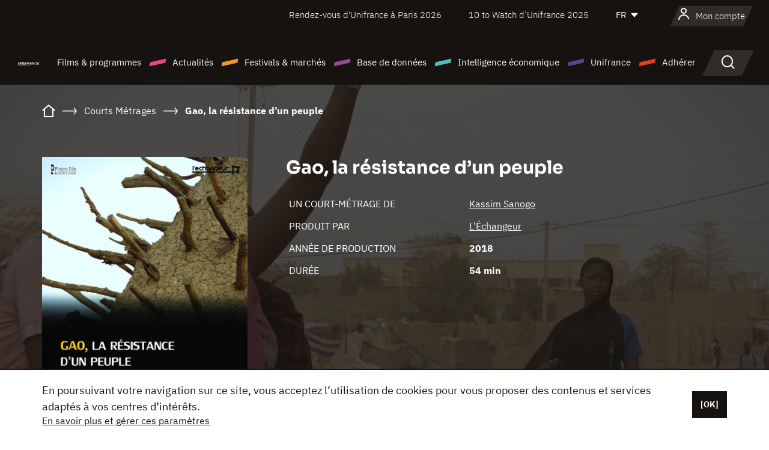

--- FILE ---
content_type: text/html; charset=utf-8
request_url: https://www.google.com/recaptcha/api2/anchor?ar=1&k=6LcJfHopAAAAAJA2ysQXhcpcbIYJi36tX6uIGLaU&co=aHR0cHM6Ly93d3cudW5pZnJhbmNlLm9yZzo0NDM.&hl=en&v=PoyoqOPhxBO7pBk68S4YbpHZ&size=normal&anchor-ms=20000&execute-ms=30000&cb=wksgqf3mpx04
body_size: 49472
content:
<!DOCTYPE HTML><html dir="ltr" lang="en"><head><meta http-equiv="Content-Type" content="text/html; charset=UTF-8">
<meta http-equiv="X-UA-Compatible" content="IE=edge">
<title>reCAPTCHA</title>
<style type="text/css">
/* cyrillic-ext */
@font-face {
  font-family: 'Roboto';
  font-style: normal;
  font-weight: 400;
  font-stretch: 100%;
  src: url(//fonts.gstatic.com/s/roboto/v48/KFO7CnqEu92Fr1ME7kSn66aGLdTylUAMa3GUBHMdazTgWw.woff2) format('woff2');
  unicode-range: U+0460-052F, U+1C80-1C8A, U+20B4, U+2DE0-2DFF, U+A640-A69F, U+FE2E-FE2F;
}
/* cyrillic */
@font-face {
  font-family: 'Roboto';
  font-style: normal;
  font-weight: 400;
  font-stretch: 100%;
  src: url(//fonts.gstatic.com/s/roboto/v48/KFO7CnqEu92Fr1ME7kSn66aGLdTylUAMa3iUBHMdazTgWw.woff2) format('woff2');
  unicode-range: U+0301, U+0400-045F, U+0490-0491, U+04B0-04B1, U+2116;
}
/* greek-ext */
@font-face {
  font-family: 'Roboto';
  font-style: normal;
  font-weight: 400;
  font-stretch: 100%;
  src: url(//fonts.gstatic.com/s/roboto/v48/KFO7CnqEu92Fr1ME7kSn66aGLdTylUAMa3CUBHMdazTgWw.woff2) format('woff2');
  unicode-range: U+1F00-1FFF;
}
/* greek */
@font-face {
  font-family: 'Roboto';
  font-style: normal;
  font-weight: 400;
  font-stretch: 100%;
  src: url(//fonts.gstatic.com/s/roboto/v48/KFO7CnqEu92Fr1ME7kSn66aGLdTylUAMa3-UBHMdazTgWw.woff2) format('woff2');
  unicode-range: U+0370-0377, U+037A-037F, U+0384-038A, U+038C, U+038E-03A1, U+03A3-03FF;
}
/* math */
@font-face {
  font-family: 'Roboto';
  font-style: normal;
  font-weight: 400;
  font-stretch: 100%;
  src: url(//fonts.gstatic.com/s/roboto/v48/KFO7CnqEu92Fr1ME7kSn66aGLdTylUAMawCUBHMdazTgWw.woff2) format('woff2');
  unicode-range: U+0302-0303, U+0305, U+0307-0308, U+0310, U+0312, U+0315, U+031A, U+0326-0327, U+032C, U+032F-0330, U+0332-0333, U+0338, U+033A, U+0346, U+034D, U+0391-03A1, U+03A3-03A9, U+03B1-03C9, U+03D1, U+03D5-03D6, U+03F0-03F1, U+03F4-03F5, U+2016-2017, U+2034-2038, U+203C, U+2040, U+2043, U+2047, U+2050, U+2057, U+205F, U+2070-2071, U+2074-208E, U+2090-209C, U+20D0-20DC, U+20E1, U+20E5-20EF, U+2100-2112, U+2114-2115, U+2117-2121, U+2123-214F, U+2190, U+2192, U+2194-21AE, U+21B0-21E5, U+21F1-21F2, U+21F4-2211, U+2213-2214, U+2216-22FF, U+2308-230B, U+2310, U+2319, U+231C-2321, U+2336-237A, U+237C, U+2395, U+239B-23B7, U+23D0, U+23DC-23E1, U+2474-2475, U+25AF, U+25B3, U+25B7, U+25BD, U+25C1, U+25CA, U+25CC, U+25FB, U+266D-266F, U+27C0-27FF, U+2900-2AFF, U+2B0E-2B11, U+2B30-2B4C, U+2BFE, U+3030, U+FF5B, U+FF5D, U+1D400-1D7FF, U+1EE00-1EEFF;
}
/* symbols */
@font-face {
  font-family: 'Roboto';
  font-style: normal;
  font-weight: 400;
  font-stretch: 100%;
  src: url(//fonts.gstatic.com/s/roboto/v48/KFO7CnqEu92Fr1ME7kSn66aGLdTylUAMaxKUBHMdazTgWw.woff2) format('woff2');
  unicode-range: U+0001-000C, U+000E-001F, U+007F-009F, U+20DD-20E0, U+20E2-20E4, U+2150-218F, U+2190, U+2192, U+2194-2199, U+21AF, U+21E6-21F0, U+21F3, U+2218-2219, U+2299, U+22C4-22C6, U+2300-243F, U+2440-244A, U+2460-24FF, U+25A0-27BF, U+2800-28FF, U+2921-2922, U+2981, U+29BF, U+29EB, U+2B00-2BFF, U+4DC0-4DFF, U+FFF9-FFFB, U+10140-1018E, U+10190-1019C, U+101A0, U+101D0-101FD, U+102E0-102FB, U+10E60-10E7E, U+1D2C0-1D2D3, U+1D2E0-1D37F, U+1F000-1F0FF, U+1F100-1F1AD, U+1F1E6-1F1FF, U+1F30D-1F30F, U+1F315, U+1F31C, U+1F31E, U+1F320-1F32C, U+1F336, U+1F378, U+1F37D, U+1F382, U+1F393-1F39F, U+1F3A7-1F3A8, U+1F3AC-1F3AF, U+1F3C2, U+1F3C4-1F3C6, U+1F3CA-1F3CE, U+1F3D4-1F3E0, U+1F3ED, U+1F3F1-1F3F3, U+1F3F5-1F3F7, U+1F408, U+1F415, U+1F41F, U+1F426, U+1F43F, U+1F441-1F442, U+1F444, U+1F446-1F449, U+1F44C-1F44E, U+1F453, U+1F46A, U+1F47D, U+1F4A3, U+1F4B0, U+1F4B3, U+1F4B9, U+1F4BB, U+1F4BF, U+1F4C8-1F4CB, U+1F4D6, U+1F4DA, U+1F4DF, U+1F4E3-1F4E6, U+1F4EA-1F4ED, U+1F4F7, U+1F4F9-1F4FB, U+1F4FD-1F4FE, U+1F503, U+1F507-1F50B, U+1F50D, U+1F512-1F513, U+1F53E-1F54A, U+1F54F-1F5FA, U+1F610, U+1F650-1F67F, U+1F687, U+1F68D, U+1F691, U+1F694, U+1F698, U+1F6AD, U+1F6B2, U+1F6B9-1F6BA, U+1F6BC, U+1F6C6-1F6CF, U+1F6D3-1F6D7, U+1F6E0-1F6EA, U+1F6F0-1F6F3, U+1F6F7-1F6FC, U+1F700-1F7FF, U+1F800-1F80B, U+1F810-1F847, U+1F850-1F859, U+1F860-1F887, U+1F890-1F8AD, U+1F8B0-1F8BB, U+1F8C0-1F8C1, U+1F900-1F90B, U+1F93B, U+1F946, U+1F984, U+1F996, U+1F9E9, U+1FA00-1FA6F, U+1FA70-1FA7C, U+1FA80-1FA89, U+1FA8F-1FAC6, U+1FACE-1FADC, U+1FADF-1FAE9, U+1FAF0-1FAF8, U+1FB00-1FBFF;
}
/* vietnamese */
@font-face {
  font-family: 'Roboto';
  font-style: normal;
  font-weight: 400;
  font-stretch: 100%;
  src: url(//fonts.gstatic.com/s/roboto/v48/KFO7CnqEu92Fr1ME7kSn66aGLdTylUAMa3OUBHMdazTgWw.woff2) format('woff2');
  unicode-range: U+0102-0103, U+0110-0111, U+0128-0129, U+0168-0169, U+01A0-01A1, U+01AF-01B0, U+0300-0301, U+0303-0304, U+0308-0309, U+0323, U+0329, U+1EA0-1EF9, U+20AB;
}
/* latin-ext */
@font-face {
  font-family: 'Roboto';
  font-style: normal;
  font-weight: 400;
  font-stretch: 100%;
  src: url(//fonts.gstatic.com/s/roboto/v48/KFO7CnqEu92Fr1ME7kSn66aGLdTylUAMa3KUBHMdazTgWw.woff2) format('woff2');
  unicode-range: U+0100-02BA, U+02BD-02C5, U+02C7-02CC, U+02CE-02D7, U+02DD-02FF, U+0304, U+0308, U+0329, U+1D00-1DBF, U+1E00-1E9F, U+1EF2-1EFF, U+2020, U+20A0-20AB, U+20AD-20C0, U+2113, U+2C60-2C7F, U+A720-A7FF;
}
/* latin */
@font-face {
  font-family: 'Roboto';
  font-style: normal;
  font-weight: 400;
  font-stretch: 100%;
  src: url(//fonts.gstatic.com/s/roboto/v48/KFO7CnqEu92Fr1ME7kSn66aGLdTylUAMa3yUBHMdazQ.woff2) format('woff2');
  unicode-range: U+0000-00FF, U+0131, U+0152-0153, U+02BB-02BC, U+02C6, U+02DA, U+02DC, U+0304, U+0308, U+0329, U+2000-206F, U+20AC, U+2122, U+2191, U+2193, U+2212, U+2215, U+FEFF, U+FFFD;
}
/* cyrillic-ext */
@font-face {
  font-family: 'Roboto';
  font-style: normal;
  font-weight: 500;
  font-stretch: 100%;
  src: url(//fonts.gstatic.com/s/roboto/v48/KFO7CnqEu92Fr1ME7kSn66aGLdTylUAMa3GUBHMdazTgWw.woff2) format('woff2');
  unicode-range: U+0460-052F, U+1C80-1C8A, U+20B4, U+2DE0-2DFF, U+A640-A69F, U+FE2E-FE2F;
}
/* cyrillic */
@font-face {
  font-family: 'Roboto';
  font-style: normal;
  font-weight: 500;
  font-stretch: 100%;
  src: url(//fonts.gstatic.com/s/roboto/v48/KFO7CnqEu92Fr1ME7kSn66aGLdTylUAMa3iUBHMdazTgWw.woff2) format('woff2');
  unicode-range: U+0301, U+0400-045F, U+0490-0491, U+04B0-04B1, U+2116;
}
/* greek-ext */
@font-face {
  font-family: 'Roboto';
  font-style: normal;
  font-weight: 500;
  font-stretch: 100%;
  src: url(//fonts.gstatic.com/s/roboto/v48/KFO7CnqEu92Fr1ME7kSn66aGLdTylUAMa3CUBHMdazTgWw.woff2) format('woff2');
  unicode-range: U+1F00-1FFF;
}
/* greek */
@font-face {
  font-family: 'Roboto';
  font-style: normal;
  font-weight: 500;
  font-stretch: 100%;
  src: url(//fonts.gstatic.com/s/roboto/v48/KFO7CnqEu92Fr1ME7kSn66aGLdTylUAMa3-UBHMdazTgWw.woff2) format('woff2');
  unicode-range: U+0370-0377, U+037A-037F, U+0384-038A, U+038C, U+038E-03A1, U+03A3-03FF;
}
/* math */
@font-face {
  font-family: 'Roboto';
  font-style: normal;
  font-weight: 500;
  font-stretch: 100%;
  src: url(//fonts.gstatic.com/s/roboto/v48/KFO7CnqEu92Fr1ME7kSn66aGLdTylUAMawCUBHMdazTgWw.woff2) format('woff2');
  unicode-range: U+0302-0303, U+0305, U+0307-0308, U+0310, U+0312, U+0315, U+031A, U+0326-0327, U+032C, U+032F-0330, U+0332-0333, U+0338, U+033A, U+0346, U+034D, U+0391-03A1, U+03A3-03A9, U+03B1-03C9, U+03D1, U+03D5-03D6, U+03F0-03F1, U+03F4-03F5, U+2016-2017, U+2034-2038, U+203C, U+2040, U+2043, U+2047, U+2050, U+2057, U+205F, U+2070-2071, U+2074-208E, U+2090-209C, U+20D0-20DC, U+20E1, U+20E5-20EF, U+2100-2112, U+2114-2115, U+2117-2121, U+2123-214F, U+2190, U+2192, U+2194-21AE, U+21B0-21E5, U+21F1-21F2, U+21F4-2211, U+2213-2214, U+2216-22FF, U+2308-230B, U+2310, U+2319, U+231C-2321, U+2336-237A, U+237C, U+2395, U+239B-23B7, U+23D0, U+23DC-23E1, U+2474-2475, U+25AF, U+25B3, U+25B7, U+25BD, U+25C1, U+25CA, U+25CC, U+25FB, U+266D-266F, U+27C0-27FF, U+2900-2AFF, U+2B0E-2B11, U+2B30-2B4C, U+2BFE, U+3030, U+FF5B, U+FF5D, U+1D400-1D7FF, U+1EE00-1EEFF;
}
/* symbols */
@font-face {
  font-family: 'Roboto';
  font-style: normal;
  font-weight: 500;
  font-stretch: 100%;
  src: url(//fonts.gstatic.com/s/roboto/v48/KFO7CnqEu92Fr1ME7kSn66aGLdTylUAMaxKUBHMdazTgWw.woff2) format('woff2');
  unicode-range: U+0001-000C, U+000E-001F, U+007F-009F, U+20DD-20E0, U+20E2-20E4, U+2150-218F, U+2190, U+2192, U+2194-2199, U+21AF, U+21E6-21F0, U+21F3, U+2218-2219, U+2299, U+22C4-22C6, U+2300-243F, U+2440-244A, U+2460-24FF, U+25A0-27BF, U+2800-28FF, U+2921-2922, U+2981, U+29BF, U+29EB, U+2B00-2BFF, U+4DC0-4DFF, U+FFF9-FFFB, U+10140-1018E, U+10190-1019C, U+101A0, U+101D0-101FD, U+102E0-102FB, U+10E60-10E7E, U+1D2C0-1D2D3, U+1D2E0-1D37F, U+1F000-1F0FF, U+1F100-1F1AD, U+1F1E6-1F1FF, U+1F30D-1F30F, U+1F315, U+1F31C, U+1F31E, U+1F320-1F32C, U+1F336, U+1F378, U+1F37D, U+1F382, U+1F393-1F39F, U+1F3A7-1F3A8, U+1F3AC-1F3AF, U+1F3C2, U+1F3C4-1F3C6, U+1F3CA-1F3CE, U+1F3D4-1F3E0, U+1F3ED, U+1F3F1-1F3F3, U+1F3F5-1F3F7, U+1F408, U+1F415, U+1F41F, U+1F426, U+1F43F, U+1F441-1F442, U+1F444, U+1F446-1F449, U+1F44C-1F44E, U+1F453, U+1F46A, U+1F47D, U+1F4A3, U+1F4B0, U+1F4B3, U+1F4B9, U+1F4BB, U+1F4BF, U+1F4C8-1F4CB, U+1F4D6, U+1F4DA, U+1F4DF, U+1F4E3-1F4E6, U+1F4EA-1F4ED, U+1F4F7, U+1F4F9-1F4FB, U+1F4FD-1F4FE, U+1F503, U+1F507-1F50B, U+1F50D, U+1F512-1F513, U+1F53E-1F54A, U+1F54F-1F5FA, U+1F610, U+1F650-1F67F, U+1F687, U+1F68D, U+1F691, U+1F694, U+1F698, U+1F6AD, U+1F6B2, U+1F6B9-1F6BA, U+1F6BC, U+1F6C6-1F6CF, U+1F6D3-1F6D7, U+1F6E0-1F6EA, U+1F6F0-1F6F3, U+1F6F7-1F6FC, U+1F700-1F7FF, U+1F800-1F80B, U+1F810-1F847, U+1F850-1F859, U+1F860-1F887, U+1F890-1F8AD, U+1F8B0-1F8BB, U+1F8C0-1F8C1, U+1F900-1F90B, U+1F93B, U+1F946, U+1F984, U+1F996, U+1F9E9, U+1FA00-1FA6F, U+1FA70-1FA7C, U+1FA80-1FA89, U+1FA8F-1FAC6, U+1FACE-1FADC, U+1FADF-1FAE9, U+1FAF0-1FAF8, U+1FB00-1FBFF;
}
/* vietnamese */
@font-face {
  font-family: 'Roboto';
  font-style: normal;
  font-weight: 500;
  font-stretch: 100%;
  src: url(//fonts.gstatic.com/s/roboto/v48/KFO7CnqEu92Fr1ME7kSn66aGLdTylUAMa3OUBHMdazTgWw.woff2) format('woff2');
  unicode-range: U+0102-0103, U+0110-0111, U+0128-0129, U+0168-0169, U+01A0-01A1, U+01AF-01B0, U+0300-0301, U+0303-0304, U+0308-0309, U+0323, U+0329, U+1EA0-1EF9, U+20AB;
}
/* latin-ext */
@font-face {
  font-family: 'Roboto';
  font-style: normal;
  font-weight: 500;
  font-stretch: 100%;
  src: url(//fonts.gstatic.com/s/roboto/v48/KFO7CnqEu92Fr1ME7kSn66aGLdTylUAMa3KUBHMdazTgWw.woff2) format('woff2');
  unicode-range: U+0100-02BA, U+02BD-02C5, U+02C7-02CC, U+02CE-02D7, U+02DD-02FF, U+0304, U+0308, U+0329, U+1D00-1DBF, U+1E00-1E9F, U+1EF2-1EFF, U+2020, U+20A0-20AB, U+20AD-20C0, U+2113, U+2C60-2C7F, U+A720-A7FF;
}
/* latin */
@font-face {
  font-family: 'Roboto';
  font-style: normal;
  font-weight: 500;
  font-stretch: 100%;
  src: url(//fonts.gstatic.com/s/roboto/v48/KFO7CnqEu92Fr1ME7kSn66aGLdTylUAMa3yUBHMdazQ.woff2) format('woff2');
  unicode-range: U+0000-00FF, U+0131, U+0152-0153, U+02BB-02BC, U+02C6, U+02DA, U+02DC, U+0304, U+0308, U+0329, U+2000-206F, U+20AC, U+2122, U+2191, U+2193, U+2212, U+2215, U+FEFF, U+FFFD;
}
/* cyrillic-ext */
@font-face {
  font-family: 'Roboto';
  font-style: normal;
  font-weight: 900;
  font-stretch: 100%;
  src: url(//fonts.gstatic.com/s/roboto/v48/KFO7CnqEu92Fr1ME7kSn66aGLdTylUAMa3GUBHMdazTgWw.woff2) format('woff2');
  unicode-range: U+0460-052F, U+1C80-1C8A, U+20B4, U+2DE0-2DFF, U+A640-A69F, U+FE2E-FE2F;
}
/* cyrillic */
@font-face {
  font-family: 'Roboto';
  font-style: normal;
  font-weight: 900;
  font-stretch: 100%;
  src: url(//fonts.gstatic.com/s/roboto/v48/KFO7CnqEu92Fr1ME7kSn66aGLdTylUAMa3iUBHMdazTgWw.woff2) format('woff2');
  unicode-range: U+0301, U+0400-045F, U+0490-0491, U+04B0-04B1, U+2116;
}
/* greek-ext */
@font-face {
  font-family: 'Roboto';
  font-style: normal;
  font-weight: 900;
  font-stretch: 100%;
  src: url(//fonts.gstatic.com/s/roboto/v48/KFO7CnqEu92Fr1ME7kSn66aGLdTylUAMa3CUBHMdazTgWw.woff2) format('woff2');
  unicode-range: U+1F00-1FFF;
}
/* greek */
@font-face {
  font-family: 'Roboto';
  font-style: normal;
  font-weight: 900;
  font-stretch: 100%;
  src: url(//fonts.gstatic.com/s/roboto/v48/KFO7CnqEu92Fr1ME7kSn66aGLdTylUAMa3-UBHMdazTgWw.woff2) format('woff2');
  unicode-range: U+0370-0377, U+037A-037F, U+0384-038A, U+038C, U+038E-03A1, U+03A3-03FF;
}
/* math */
@font-face {
  font-family: 'Roboto';
  font-style: normal;
  font-weight: 900;
  font-stretch: 100%;
  src: url(//fonts.gstatic.com/s/roboto/v48/KFO7CnqEu92Fr1ME7kSn66aGLdTylUAMawCUBHMdazTgWw.woff2) format('woff2');
  unicode-range: U+0302-0303, U+0305, U+0307-0308, U+0310, U+0312, U+0315, U+031A, U+0326-0327, U+032C, U+032F-0330, U+0332-0333, U+0338, U+033A, U+0346, U+034D, U+0391-03A1, U+03A3-03A9, U+03B1-03C9, U+03D1, U+03D5-03D6, U+03F0-03F1, U+03F4-03F5, U+2016-2017, U+2034-2038, U+203C, U+2040, U+2043, U+2047, U+2050, U+2057, U+205F, U+2070-2071, U+2074-208E, U+2090-209C, U+20D0-20DC, U+20E1, U+20E5-20EF, U+2100-2112, U+2114-2115, U+2117-2121, U+2123-214F, U+2190, U+2192, U+2194-21AE, U+21B0-21E5, U+21F1-21F2, U+21F4-2211, U+2213-2214, U+2216-22FF, U+2308-230B, U+2310, U+2319, U+231C-2321, U+2336-237A, U+237C, U+2395, U+239B-23B7, U+23D0, U+23DC-23E1, U+2474-2475, U+25AF, U+25B3, U+25B7, U+25BD, U+25C1, U+25CA, U+25CC, U+25FB, U+266D-266F, U+27C0-27FF, U+2900-2AFF, U+2B0E-2B11, U+2B30-2B4C, U+2BFE, U+3030, U+FF5B, U+FF5D, U+1D400-1D7FF, U+1EE00-1EEFF;
}
/* symbols */
@font-face {
  font-family: 'Roboto';
  font-style: normal;
  font-weight: 900;
  font-stretch: 100%;
  src: url(//fonts.gstatic.com/s/roboto/v48/KFO7CnqEu92Fr1ME7kSn66aGLdTylUAMaxKUBHMdazTgWw.woff2) format('woff2');
  unicode-range: U+0001-000C, U+000E-001F, U+007F-009F, U+20DD-20E0, U+20E2-20E4, U+2150-218F, U+2190, U+2192, U+2194-2199, U+21AF, U+21E6-21F0, U+21F3, U+2218-2219, U+2299, U+22C4-22C6, U+2300-243F, U+2440-244A, U+2460-24FF, U+25A0-27BF, U+2800-28FF, U+2921-2922, U+2981, U+29BF, U+29EB, U+2B00-2BFF, U+4DC0-4DFF, U+FFF9-FFFB, U+10140-1018E, U+10190-1019C, U+101A0, U+101D0-101FD, U+102E0-102FB, U+10E60-10E7E, U+1D2C0-1D2D3, U+1D2E0-1D37F, U+1F000-1F0FF, U+1F100-1F1AD, U+1F1E6-1F1FF, U+1F30D-1F30F, U+1F315, U+1F31C, U+1F31E, U+1F320-1F32C, U+1F336, U+1F378, U+1F37D, U+1F382, U+1F393-1F39F, U+1F3A7-1F3A8, U+1F3AC-1F3AF, U+1F3C2, U+1F3C4-1F3C6, U+1F3CA-1F3CE, U+1F3D4-1F3E0, U+1F3ED, U+1F3F1-1F3F3, U+1F3F5-1F3F7, U+1F408, U+1F415, U+1F41F, U+1F426, U+1F43F, U+1F441-1F442, U+1F444, U+1F446-1F449, U+1F44C-1F44E, U+1F453, U+1F46A, U+1F47D, U+1F4A3, U+1F4B0, U+1F4B3, U+1F4B9, U+1F4BB, U+1F4BF, U+1F4C8-1F4CB, U+1F4D6, U+1F4DA, U+1F4DF, U+1F4E3-1F4E6, U+1F4EA-1F4ED, U+1F4F7, U+1F4F9-1F4FB, U+1F4FD-1F4FE, U+1F503, U+1F507-1F50B, U+1F50D, U+1F512-1F513, U+1F53E-1F54A, U+1F54F-1F5FA, U+1F610, U+1F650-1F67F, U+1F687, U+1F68D, U+1F691, U+1F694, U+1F698, U+1F6AD, U+1F6B2, U+1F6B9-1F6BA, U+1F6BC, U+1F6C6-1F6CF, U+1F6D3-1F6D7, U+1F6E0-1F6EA, U+1F6F0-1F6F3, U+1F6F7-1F6FC, U+1F700-1F7FF, U+1F800-1F80B, U+1F810-1F847, U+1F850-1F859, U+1F860-1F887, U+1F890-1F8AD, U+1F8B0-1F8BB, U+1F8C0-1F8C1, U+1F900-1F90B, U+1F93B, U+1F946, U+1F984, U+1F996, U+1F9E9, U+1FA00-1FA6F, U+1FA70-1FA7C, U+1FA80-1FA89, U+1FA8F-1FAC6, U+1FACE-1FADC, U+1FADF-1FAE9, U+1FAF0-1FAF8, U+1FB00-1FBFF;
}
/* vietnamese */
@font-face {
  font-family: 'Roboto';
  font-style: normal;
  font-weight: 900;
  font-stretch: 100%;
  src: url(//fonts.gstatic.com/s/roboto/v48/KFO7CnqEu92Fr1ME7kSn66aGLdTylUAMa3OUBHMdazTgWw.woff2) format('woff2');
  unicode-range: U+0102-0103, U+0110-0111, U+0128-0129, U+0168-0169, U+01A0-01A1, U+01AF-01B0, U+0300-0301, U+0303-0304, U+0308-0309, U+0323, U+0329, U+1EA0-1EF9, U+20AB;
}
/* latin-ext */
@font-face {
  font-family: 'Roboto';
  font-style: normal;
  font-weight: 900;
  font-stretch: 100%;
  src: url(//fonts.gstatic.com/s/roboto/v48/KFO7CnqEu92Fr1ME7kSn66aGLdTylUAMa3KUBHMdazTgWw.woff2) format('woff2');
  unicode-range: U+0100-02BA, U+02BD-02C5, U+02C7-02CC, U+02CE-02D7, U+02DD-02FF, U+0304, U+0308, U+0329, U+1D00-1DBF, U+1E00-1E9F, U+1EF2-1EFF, U+2020, U+20A0-20AB, U+20AD-20C0, U+2113, U+2C60-2C7F, U+A720-A7FF;
}
/* latin */
@font-face {
  font-family: 'Roboto';
  font-style: normal;
  font-weight: 900;
  font-stretch: 100%;
  src: url(//fonts.gstatic.com/s/roboto/v48/KFO7CnqEu92Fr1ME7kSn66aGLdTylUAMa3yUBHMdazQ.woff2) format('woff2');
  unicode-range: U+0000-00FF, U+0131, U+0152-0153, U+02BB-02BC, U+02C6, U+02DA, U+02DC, U+0304, U+0308, U+0329, U+2000-206F, U+20AC, U+2122, U+2191, U+2193, U+2212, U+2215, U+FEFF, U+FFFD;
}

</style>
<link rel="stylesheet" type="text/css" href="https://www.gstatic.com/recaptcha/releases/PoyoqOPhxBO7pBk68S4YbpHZ/styles__ltr.css">
<script nonce="W8NmxYers4y9UlaDr-pFEA" type="text/javascript">window['__recaptcha_api'] = 'https://www.google.com/recaptcha/api2/';</script>
<script type="text/javascript" src="https://www.gstatic.com/recaptcha/releases/PoyoqOPhxBO7pBk68S4YbpHZ/recaptcha__en.js" nonce="W8NmxYers4y9UlaDr-pFEA">
      
    </script></head>
<body><div id="rc-anchor-alert" class="rc-anchor-alert"></div>
<input type="hidden" id="recaptcha-token" value="[base64]">
<script type="text/javascript" nonce="W8NmxYers4y9UlaDr-pFEA">
      recaptcha.anchor.Main.init("[\x22ainput\x22,[\x22bgdata\x22,\x22\x22,\[base64]/[base64]/[base64]/[base64]/[base64]/UltsKytdPUU6KEU8MjA0OD9SW2wrK109RT4+NnwxOTI6KChFJjY0NTEyKT09NTUyOTYmJk0rMTxjLmxlbmd0aCYmKGMuY2hhckNvZGVBdChNKzEpJjY0NTEyKT09NTYzMjA/[base64]/[base64]/[base64]/[base64]/[base64]/[base64]/[base64]\x22,\[base64]\x22,\[base64]/J2rCh3/Cm15CD8O9eMOKBWxFMxbDm2E5w6c9wqbDjVYCwoQbw4tqDCnDrsKhwrzDo8OQQ8OqEcOKfnnDhE7ClkPCmsKRJEvCjcKGHz49woXCs0zCr8K1wpPDvCLCkiwEwrxARMO/fkkxwrw8IyrCvcKhw79tw7QhYiHDiGJ4wpwmwpjDtGXDmsK4w4ZdDjTDtzbCnMKiEMKXw7V2w7kVBcOtw6XCinLDtQLDocOyXsOeRH/DsgcmHsOrJwAkw7zCqsOxaTXDrcKew79QXCLDi8KJw6DDi8Ocw75MElzCuxfCiMKWPCFAGsOnA8K0w4fCksKsFm0Jwp0Jw6jClsOTe8KUdsK5wqIsbBvDvW4/[base64]/[base64]/DncOGPsKhw7RxQmbCtBAKWMOlw6DCvMKLw5HCqsKHwq3ClcOZNhzCsMKNbcKywqPCswZPLMO0w5rCk8KUwrXCokvCgsORDCZaZsOYG8Kuej5iQsOiOg/CvMKfEgQmw58fcmlCwp/CicOow7rDssOMfCFfwrI2wrYjw5TDlT8xwpAxwpbDvcO+bMKSw7/CtXDCmMKtEjMrZMKiw7nCv1Ygei/DvnfDmzRMwobDscK3SBTDkDw2IMOawq7DqH/DjMO+wq9Dw7paHnIYE0hmw7zCucKlwpltPD/DhDHDnsOSw5zDpzfCqcO4BhjDo8KcF8Kme8KRwozCqTbCj8KVwpDCk1jDrsOfw6vDncO1w5EUw5YHasOXenXCv8KnwrXCp1nClMO7w4jDhyEyEMOBwqnDuA/DtSPCpcKaNWXDnwDCuMOdSFnCiVkoXMKXwrDDjk4HRDvCm8K8wqs9eG8ewrzCiAfDkkpaDVtsw5bCjzE7aFhvGibChHp8w6zDrEjCr27DkcK1wqDDjmo/wpp4WsOHw7jDlcKOwqHDsWkuw7F4w7/DisKsLzAYw5TDr8O1wo3CoSnCpMOgCglQwq9NfwkTw6rCmxc0w6pzw7o/d8KWWWE/wpN6DcOrw6oMcMKhw4HDjcOswrwiw6jCkcOlb8Kyw6/DkcOUFcO3SsK+w7QxwpbDmzxpD3XCoiohI0HDrMKRwprDsMOCwobCs8OSwpzCnAhWw4/Ds8K/[base64]/woNKSMKhwpjCo8OBKFzCgQAcwr/CtkcAfcKfwpVFXkvDqMOCBU7CucKlT8KXGMKVQcK0eGfCqcK/woHClMKsw7nCpCwfw6Vow4xtwqIWSsKOwr4oJGHCu8ObZUPCux05eBE+SQLDjcKIw4XDpsOxwrnCt1jDsRVhIx/Cv3xRSMKuwp3DsMOLwqDCpMOBF8KrHCPDg8KAwo0PwoxYU8O5D8O7EsKHw718XS0OUsKoY8OCwpPDh0NoLl7DqMOjET5WdcKEU8O5IiR5NsKgwqR5w5RkO2HCs0EWwp/DkDJ9XD5rw7jDvMKdwr8yDGjDosOywoEvcCBzw50kw6BdAcKpSQLCkcOzwoXCvToNI8OkwpYMwos2UcKXDMO8wrpKAUghMMKEw4LCuBLCiiQpwq1/w7TCnsKww51Mb0vCtkNiw6wvwpPDi8KKS2oVwrXCoEMUIgEiw6TDrMKpQcO3w6LDhsOBwrLDt8KOwoQjwrdWGzlVc8OSwrTDuSYTw4/DhsKaS8Khw6jDvcKMwpLDkMO+wpXDucKLwo7Cqy7DvkbCmcK1wotWVMO+wrwrGEXDvyMrAz7CpMOqQ8KSZ8Opw7LDpSJsQMKdFG/DmcK0VMOSwr9JwqhYwpNVFcKrwqMAVsOpXhFJwptuw5fDlhfDvmwGBHjCl0jDkT1hw7k5wp/CpUAaw4vDvcKuwo0zKW3CvU7DrcO/dCXCisOywq42AMOswoPDjBxjw7IOwpPDkMONw7Yuw7BQZnHCtSssw6NdwrfDvMO3L0/CplE3FkfChcOtwrkKw5fCkx/DhsODw7XCgsOULwFswqYGw54DW8OOY8KrworCisK4wr/CrMO0w4wabGzCs2YOCHFbw4FYBsKYw58Rw75kwr3DksKSb8O/PjrCs0DDpG/Dv8OxWUk4w6jChsOzVkjDoFE+wo7ClsKrwqfCtFAQwqc8Wm3CocK6wp5dwrtrw5o1wrTCmhjDocOVW3jDkG4+HTHDiMOtw7jChsKcNHR/[base64]/[base64]/[base64]/wrjDscKWWUjCr8K5wpt7wo/Cj8O4w6wNacKJBMOvwrvCvsO1w4t4w5QDIMKMwqLCmcOEM8KVw65sIcK+wpBpWBTDsC7Di8ODasO7RsOOwrzDijIscMOQccOfwo1hw4BVw4VTw7d6L8KDXl3CnHlLw4wGOlF/DmHCoMKGwoM2QcKZw7/DqcOww4xVVRVgNMKyw7BOw7djDTwdaXjCkcKmGlTDpMK5w5wBF2vDvcK1w7HDv13CjivClMKjWFfCsSE0LRXCscOdwp3DlsKNOsOqTB14wop/w6fCicOpw7TDpCYefkxUKjtww6tMwqIxw4wKeMKWwqpHwqc0wrzCq8OCWMK2Hj8laTDDi8OVw6c1F8KqwogeHcKHwoNzXMOdMcOedMKqD8K/wqHDihnDpMKXBmRwZ8OFw6VMw7zCul5NHMK4woQvChPCrQ8LFBQcaxrDt8Kawr/CuF/CoMODw7MUw4UHwoARLMOMwpIPw40Ew4fDrFVwHsKBw703w7wkwo7CjEFsNHbCrcKoVywew7fCrsOJwo3Dik7DscK4FnobIGEHwooAwobDiD/ClWtiwrpgeXDChMK0S8OWYsKowpTDp8KQwqfCugXCh2YLw6rCmcKywqFyOsKXKmjDs8OhYF/Do25bw7pOwqQjBAjColJ8w6LClcOqwqAsw7QvwqbCrhkxRMKUw4I9wotGwpo5dyLDlxzDtyJiw5TCh8K3w5fDvnEQw4E1NR/[base64]/w7/CsQMSBzVHw43CgkVnw4lhw4IMwpXDhcOSw6jCvwNmw7I9D8KBEcOyR8KCcMKCeh7ClyJ4ZV9jwqfCp8OZQMOZLynDuMKkXcOgw412wpfCpXzCj8O/wrzDrhPCocKSwrvDmEHDmETCo8O6w7vDi8KxEsOYHsKFw5d/HMK2woUWw4zCocKlSsOtw5fDlE9TwrjDtzEnw4dqw6HCrjk0woLDi8Opw6xEGsKdXcOSWjrChB51aj0yOMOaIMOgw7olfEfClB/Djn7Dk8OOw6fCijoZw5vDsknCqkTChMK3NcONS8Kewo7DgsOgV8KCw6TCkMKALcKHw7Z4wrgrGcK+NMKJUsOhw402eWDCscOvw7jDglxNF0jCl8Kof8O4wpomH8KqwonCs8KjwrzCi8OdwofCn0bDuMKRa8KkC8KbcsOLwr44LMOEwo4+w5BrwqMeCFPCgcKgU8KAVS/CnMKNw7/[base64]/Y8OQWkZmw77CpgDCt8KHw7YJwqPCp8K6wpLDkcKOw659wqXCtlIPw6LCucKAwrPCjcOsw6/CqCErwoQtw6/DmsKaw4zDjhrCpMKDw71MPn9ACH/CtXpBcU7DrwnDsFddZcKlw7DDp2jCowJhAMKMwoNWHsOYQQzCkMKPw7hrJ8OfeSvDq8O0w7rDssKNwq3DjD/CoFJFeVA4wqXDvcOKOcOMXUJbcMOvw6p+woHDrMO/w77Ct8Kuw4PDsMOKU3vCqQUZw6xAwofChcKeTULCqn1Nwq4Jw5/DkMOFw7HCpl0hw5TCiBUgwqZRCUDCk8Kuw63ClMOcCThJXlNywrXCjsOEZUTCuTNlw6/DoUwZwrXDq8OZRU7CoTfCv3/[base64]/CmcOHL8OLOT5WwqLDuMOrw6/DoB7Cml7Dm8KOV8OzNmw0w4/CicKLwoA9FH0owqrDjXvCkcOXa8KLwoxIYjLDmjvCtmMQwq1MGE5qw6VQw6rDp8KwNVHCnmvCicOqYibCoiDDmsOgwqhcwrnDs8OkIzzDqkgXASTDq8OHwqrDosOawpUHVsOhbcK7woFOOBoKQcOIwocxw7BrNnQSCBYRe8Okw7EAegMiWW/DosOEIcO4wq3Dtn/DosKzZCXCszbCpChXfcOjw4lQw4TCpcK3w59/w4ZUwrdtGXpiHWU4b3LCoMKhNcKJUA1lFsOUwqViHcORw5o7SsKNASFRwq5zDMOhwqPCvMO0Tj9awpVvw4vCqUjCscOqw549JhzCkMOgw5zCiQs3eMOXwrHCjUvCj8KGwooGw5JTZ07CnMK0wo/Dtn7CvsOCcMOhIlR+w7PDsWI5anlDwotSw5HDlMONwqHCvcK5wqjDlE3DhsKbw6gkwp4+w4VgQcKxwrDDsh/CnjXCoEBYC8KZJMO2CXc7wp4qTcOFwpYHwoVcesK2w6Ubw4McCsK9w6pnEMKvNMO0w5RNwpd+NMKHw4RCTU12TXtCwpUaHA7DqQkGw7rDhX/[base64]/[base64]/CisOnwoh2wpzDjl7Cp2PCqsKmw4V5YkhZaXXCq3bCvi/ChMKLwqPDu8OHIcOKTsOlw4o5CcK1w5Ndw49Cw4Riw6JlPMO7w4fCjz3DhcK6b3ASCMKYwonCpipSwoZ2SMKNA8K2TxnCt0FndWPCtyphw64GUcKuDMKRw4DDhm7CvwLCvsO4KsO5wp3CqDzCr1HCoBLCtDRfeMKhwqHCn3VfwrFcwr/ChFdFBWk0ABokwoHDvCDDlsOZSQvCtsOBRx9/wr0twohVwoBmwqvDkVMMwqHDgx7ChsOCCUXCrygywrXCiBQREnLCmRByQMOJWFjCuVkFw47DtMKMwrowZRzCu00TMcKCEcO2wpbDtk7CuVLDs8ONXsK0w6DCn8O9w6ddShzDqsKOXMK/w6Z5DsOFw4kSwpXCnsKKGMKawoYsw7U3PMODSmnDsMOVwoMSwo/ChsKOw67ChMOFDyHDk8KCNT7Ck2vChBTCocKIw7N0RMOsb2dYCzBAJAsRw4TComsgw5TDtm7Dj8Ofw5wvwovCm2BNBgnDvnE8FE/DoxcLw48dJSLCucOPwpvCrShww4B1w7jDqMKHwoPCsSDCt8OLwqAHwq/Cq8O5bsKUKgk9w6UxFcKkecK+aBtrL8KUwpDDshfDqhB6w7JLacKvw7XDh8O6w4wfWsOlw7HCvV7CjFAnWWY/w41jEEnCr8K/w6NoCDdgXAMfwq1mw50yNsO7MB9ewqI4w5twcSHDv8OzwrFsw5rDjGdbW8K1XV48XMOiwo/CvcOrHcKRWsONHsKdwq4OOUsNw5BhJTLCizPCrcOiwr1mwpknwr0FIEvDt8KOeRJjwp/[base64]/DiUXCvW/DnQvCoBDDr8K9wpIte8KUel/DnC7CpsOZc8O4flzCpG/CjnvDvy7Co8O9BQR0wpBxw6nDpcKBw4TDpnrDo8OVw5jClMOyWxTCvArDj8OTOsKmV8O8QMKkUMKnw6/Dq8O9w5VLcGHCjD/[base64]/CnXDkkIkfcOxO8KvwpZKPsOcwqXCgRoJCkEFw5oFwobDksKTwr/[base64]/[base64]/CrcKIfMKaQMKUwqfCm8OxwoxZMsOWKcKwIXJyUMO6RcKwBMKKw5A7KcO8wpLDiMOzVF/Dq3HCscKuFMK2w5EEw4LDkMOUw5zCj8KMDVnDiMOuLVrDusKWwoPCusOeXTHCpMKPXMO+wqwxwprDhMK4dhrCpSZnasKFwrPCnQLCulADUXzDlsO+blPCnEbCrMOHCxE8On/DmR3CksKcUxrDtUvDi8OYUMKfw7Ayw6vDn8KJwrZtwqrDliVAwojCkDnChjjDt8Ozw68eLwDCl8KAw4HCq0jDjsK9EcKAwpFJPsKbH2/CscOXwrDCqWnCgGFowqM8GShlNVQFwplHwqvCr1kJLcKTw7knU8Ojw4rDlcO9w77Dn19Xwro3wrBTw5coFwrDnQZIOcKjwpLDhVPDvhhtCH/[base64]/DtwHDplJUwrPCk8KiIcOtEn/DmsKGw6cYw63CpnIUdsKOAMKrwpYcw7I/[base64]/CsE91DxHDksKUMsKzTXQwZBzDrcOzLkDClVLDknzDrGYew6XDhsO3Y8Kvw6DDk8K2wrTDu1YHwoDCsS/DvzPCiQR8w5w7w5PDocOcwoPDiMOEe8K5wqDDncO6wrfDplx+NjrCtsKEQcOywoB8WSZew6pBJ3bDvcOaw5TCgMOOO3jCtCTDgEzCgcOlw6QkYzPDkMOtw45Fw4PDoWsKDMO+w4A6LznDrFxNwqnDocKYIMKISMKLwpspTcO3w53DkMO6w6M3TcKQw4/CgTtnW8KiwrHCmlbCusKzVHx+RMOnKMKYw7tOAcKvwq40X0IQw54BwqIJw6rCpQfDuMKZGXsEwqkFw64jwoQHw7t5IsKybcKOF8ObwqgOw4UiwpHDmGxowoBXw5zCrD/CrhMpcTlPw6t3EMKLwp7CnMOOwojDpsKcw40EwptKw6J1w44fw6LCqF3CusK6DcK1bX9LKMKmwoA8HMO9IDwFUsOyaFjDlw4pw7xJEcO/AlzCkxHCtsK0I8Opw43DjFjDjXLCg1g9acO3w5jCjBprGVjDg8OzKsKawrwmw7Nhw5fCpMKiKGchIW9ZN8KofMKBFcO0dcKhSzd9URpEwqhYNsKmZsKhVcOSwq3DhMO0wqYiworCrjYDwpsTw7XCvMOZO8KNORwkwqjChEcKVRUfZlcPwpgdMcOEwpLDqmLDv3/Cgm0eM8OtGcKHw4TDqMKXW03DqsKIYibDhcOBFcKUBRoJYcOYw5DDrcKyw6TCnX7DtcOOFMKHw7/CrsK4b8KaKMKZw6peTXYYw5PCuVjCpcOGSHnDklHCrkAYw6zDkRkTC8K+wpTCkUfCojVlw5gIw7PCiFTDpy3DiFvDnMK9CMOswpFyc8O/CWvDusOGw6fDjl0gB8Okw5TDiEnClnxgOMODbGzDsMKhcQTCtg/[base64]/DiElvI8KkfMOFw6dLAD3DmhMqw4EGOMOBwotRPGHDhsOMwpwhaH81wqnChG82Dl8qwr5kScKDfsO6D1F+bsObPg/DonHCgDcwPAVaSMKQw53Cqkw1w6knBnoXwol6JmvCow3Cg8O0NlNWQsKQA8Obw4c5w7XCoMKifTNCw6DCskFTwr4DI8O5aRI6SDUlXMKlwp/DlcO/wo/Cj8Olw5ZTwoFSUznDn8KeZU3CijBDwpxYT8KEwpDCu8Obw5nDksOcw6gxwpstw5zDqsK/dMKJwrbDtGJkZUjCqsKew49uw7lpwo0CwpvCrT0ObkZNJFISGcO0F8OYCMKXwpnCoMKhUcOww65RwpV7w7sVJiXCsU8taznDkxrDrMKGwqXCgXd/[base64]/CognCoAgmMljDg8KaBXl7SkBEw63DosOIQMOww6Bbw7ElRS5xWMKDG8KMw7TDsMKWKMKIwrELw7PCqAPDjcOPw7vDvnYuw78Lw4LDqcKfK3YUFsOBJMO9dsOfwolww7ohMD/DlXQucMKowoE2wpXDlCvCoi7DtBrCpMOTwrjCkMO4RRo3cMO+w63Dr8O2w5nClMOqMT/CvVnDmcOoRcKCw5F0wqDCnMOGw51nw61RYA8iw5/CqcO9AsOgw7hAwrfDt3fCvxTCocOtw7DDoMObW8OCwrwswq/Dr8O/wpR3wqbDpzXDui7Dh0QtwofCgEHCiT5ddsKsccO7w5oPwonDmMOuRsKvC18va8Ovw77Dk8O6w57DqsOAw5/ChMOsIMK7SDvCq2bDoMObwonClMO5w7zCscKPHsOew4AIUWNNCl7Ds8KlMMO2wrZUw5opw7zDgMKyw7QJwrjDocKxVsOYw7xXw7MbP8OgThLChyrCn1lvw4bCu8K1PHTCkkwxPDHCk8KUQMKIwoxWwrDCusOWLylRK8OxCVFxcsOofUTDkBozw5/[base64]/[base64]/Dk1vDkRDDi17DuGMUdihIGMOwUCvCm8OfwoR9A8OVH8KQw6PCnH3Cg8OTVMO/[base64]/[base64]/[base64]/[base64]/DpMO2wrPDkcOeHk1LwqLCoVTDtDsaw5cww69Gw6rDgRcawp0GwqBrwqfDncOOwokeJjZfY3gCKSfCsXrCscKHwrdDw7YWAMOGwq08XxR2woIdw5bDqcO1woJWPiHDqcKSIcKYZcKqw73Dm8OSQH7Dujs4GMKbRsOlwpfCol8AKzlgN8OzWcOnK8K/wp9OwoPCjcKBCQDCtMKWw4Fhwo8Rw5LCqFkMw6k9aRk+w77CgEJtB0MDw6PDv2cONG/[base64]/Dh3LDkDk2wp7Dp1nCtxfCn8Oyw5IkDzcKw5xjF8KcIsKPw4/[base64]/CkTxxUXDCqxDCi8Khwr7Di8O1w5xTLHvDosKPw7TDpkIJwrw+NMKrw5HDrTPCigtPP8Ocw5ghEVspJ8OHLMKeIG7Dug/CmDIqw5XCjlBZw5DDsS50w4bDlj4jVFwZBGDCqsKwDxJRUsKte04mwoBQBwAManFDO1U4wrjDmMKCwojDhWjDoEBPw7w7w7DCi2LCp8Ojw4IfAwgwLcOHw4nDrHdow7vCl8KiTE3DqsOzHsOMwoNWwo/DhEoAVykOHkDCi2x4D8KXwqM8w7FqwqhowqrDtsOrw6Z2SH8/M8KCw4JlX8KFLsOBLxTDmnsZw5/CsVnDnMK5dlHDo8OBwq7CtF57wrrDmMKfXcOewqjDpEIkJAzCssKpw5fCuMKSFidVfTIoRcKRwprCl8K+w7LCvVzDkCvDpMKiwprDnhIyHMOuR8OUf0lCb8O8woAawrMRUFXDpsOdVhB/[base64]/Ct8KALcKpw5HDlX0pw6d6w6h/KMKHPMK4wqQXFMKQwqY5wpkPG8O1w5c9HxzDrMOKwrcGw5IlXsKeBMOKw6TCrsKDGgt9TnzCrgrDunXDisO5a8K+wovCucOmRwovAQHDjwsLCyFPOMKGwpEcwqw6V0slIMOQwq8YWcObwrtqTsOow7B6w7fCkw3ClSh1H8KAwqLCs8Onw47DjcKzw4LCqMOHw4bCp8K/wpVRw4AwU8O+bMKxw6Z/w47Cih9/[base64]/woXDr8KFw5rDt3M5cwnDi1QswrPDp8KhGSjCsMKNQMKdBsKlwrzDrTNBwo7Cs3Q2O3XDi8OGZ0BoNglRwoQCwoBSEMOVKcKaV3gAGy7Cq8KOUhk8wqpSw4BCKcOienUzwpHDiAJAw6LCu3lCwojCq8KRNFdcVUsCDisgwq/Dh8OLwrlAwrXDt0jDsMKiJsKfdl3Dl8KYfcKRwoHCjiTCrsOMfsOoa2bCrRzDkcKvMynCrHjDpMK9ZsOuGXtxPWtzDSrCq8KNw41zwq1eCFJAw5/CkMK8w7DDgcKIw4zCpB8rBsOlHw/CgztPw5HDgsOHXMOLw6TDvDDDoMOSwrI8LMOmwrHDp8OCdnova8KRw6fCs3gCe1lqw5TCkMONw6Y+RB7CnsKcw6bDoMKKwovChRQGw7Ntw6/DkwjCrMOHYmhoEmEHw5VlfsK1w553f3PDiMKiwqzDuGsIMMKHJ8KHw6QEw6YzBsKUN1/DiDMadMOzw44awrFMQyxEwqZPX3XCi2/DksK+w4EQGcKFSxrCucO0wpTDoCDDs8O/[base64]/[base64]/Cm28XwqzDnMO3T8OIaXXCoSTDiSTCt8KDS0/[base64]/NMO6w4/[base64]/KC7DucOyw5zCjMOEw70Dw7QnBBLCqHhEX8OJw6nCuTzDgsOHbsOQQsKnw6xVw5LDtADDlFx4T8KzQMOCK1JyH8OsJcO5wp0SL8OTWE/DusKWw5bCvsKyNX7CpGEuTMKNCVfDl8OBw6cPw699DxgrYMK4D8Kbw6fCv8OPw4vCn8OUw7XCjWbDhcKaw7l6OBLCnFPCkcK4fMKMw4DDg35Kw4XDnjFPwp7DoEvDiCE8RcKnwqYcw6lbw7/DvcO2w57CnWghIjDDn8K9YhhQJ8KNw6UnOVfCuMO5w6XCojtDw4EiQ2RAwqw6w5/[base64]/CqxEfwrUtLcKRLFLDowHCsiplMcOeJgDDtDlow4bCpgc0w7vDvBTCpHUxwqd5YUd7wpcrw7t8SgjDhkdLQ8KHw58rwrnDisKuIsOAPsKqw4zDmsKbREhkwrvDhsKUw5Eww6/[base64]/[base64]/eQzCnsKeADhpGcOiUUHCosOZABnCjcKnw5nDs8OROcO+CsK1clBMOWnCisKJOBbDncKsw4/CuMKrRCjCiVoTD8KDYEnCtcKrwrFyCcKWwrM/ScKZRcKpw4jCpsOjwqXCjsOAw5YJT8KHwrceChIjwrzChMOEOR5haBYtwqU3wqdgXcKudMK0w7tjI8OewoMPw7Z3wqrCmGYaw5lDw5lRHWsVw6jCgEZNVsOdw4FVw6I7wqRdLcO7w63DnsOrw7wMZsOnB07Diw3DocOjw5vDsH/CpRTDgcKrwrfDognDig/[base64]/[base64]/FcKRwqzClcOJeXB7wrwiKsOwWsKKw7JiQzXDnmQpwrHDisKkZUpSe2vCtMONOMOdw5LCiMKKMcK7wpoZPcO6Jy/Dk3vCr8KmEcOSwoDCm8KCwo41RA0rwrtJazfClsOFw55kJwvDqRbCqcKrwqBlXgY0w4nCvhh+woE7FDTDg8OTwpjCp2xVw4NVwpHCuAfDggBhw4zDuA3Dm8Ocw5o4UcKWwoHCnWfCgyXDv8KIwoYGaRU1w6MLwocTVcOVWsKLwpDCrlnCl1/CmcOcent/[base64]/DjsOUwrnDmcOMPm50QsKlw71YwpPCoF8GQQdsw6c8w4UjenpsKsOuw5tkXn7ChBfCmgwgwqDCjMOfw6ARw4zDpA1lw6HCv8OnSsODDEcZc1Ylw5DDtA3Dhms9DiDDl8OIYcKow5QUw49xN8KYwpTDqyDDsExLw45zL8OpB8Khwp/DkhZew7p9RxrCgsKLw47DtGvDiMOFwp5Zw5UIHX3Cmk0aKH7CrX3CocONM8OSKMKbwp/[base64]/CmsKEE8KNw5HDuhvClMKJwqIJwrXDuhNYHSYlfcKRwqs2woDCmsOvacKHwqjCo8KkwrTCmMODcwYRP8KcAMKAWC4/IHjChDxQwoE3V0fDnMKnDsOPW8KZwoo7wrHCoQ1Yw57CisKlUMOkNSLDvcKpwqJhRQvCicKOWm19w7Yte8OAwqI2w43ChQHCgibCmBXDosOmJcKfwp3DkybDtsKpwpTDlkhZP8KBOMKPw6zDs2jDn8KIScKbw7vCjsKbBHl5wojCrFfDvQzDlkRdXsOdXyRwN8KWw7/Cq8KqSWDCpybDiAfDtsKnw5Mlw4phQ8OZwqnDgcOVw7R4wphTDMOjEGpewqwFJU7DpMOWcsK8woTCizs0QR/[base64]/Cjh5DwoN9AsKmw6PDs3LClMOFw6lDwp7Cv8KFZsKMRxbClcO6w7/CmMOMCcOjwqDCusKdwo0Xw6UjwrR3w5/Ct8O9w78iwqPDt8Kow4HCkiZkGMOPecOmH1LDn3Yuw4DCrmAJwrbDjCcqwrcCw6bClyDDnX5GI8OQwqwAHsOvH8KzPMKawrggw7TDqRbCh8OpFU9tM2/Dp33ChxhswrR0QcOGIEJWMMOXwq/CtUhmwoxQwqDCpgtGw5rDiUgaITjCpsOnw58Yc8O2wpnDmcKewr1VN3vDg3gfP2gbIcOeK2lUf1jCtcONZgdsRnxlw5XCv8OXwqLCosO7VlY6AsK+wr8KwoI7w6zDtcK5aD3CpgdwcsKeRzrCisObKCbDv8KOfcKjw4gPwq/DlAzDjWHCpB/Cj1/CvEnDpsKXCR4QwpBzw64CUsKXa8KCZBVVOCLCjgbDlwvDoEjDp3TDpsK5woMVwpfCjsKqNHzDoizCicK8eDfDkWbDvsKpw5EzKsKeAm0mw5PCgknDqhbCp8KEScO8wo/DmQQAZlPCri3DiVrCpCwoVCjClcO0wq89w47CpsKbJgrCoxlRL0zDqsKkwpLDjmrDgMOcWyvDhsOURlAQw5MIw7rDg8KRY2jDssOqEzNaRsKoHVXDnV/DhsOmCyfClCosKcK/wp/[base64]/Cih3DmsOuMsOhw6AUDkM6wonCvjhIZx/DrQ4RTwEMw44mw7bDu8OVw5ZXCz04agQ8wqjCnlnCjFppPcKJDHfDgcKsX1fDrCPDr8ODHAV3YsKkw7vDg0puw7HClsOPVsOAw5LCncOZw5ddw5PDvsK1WhLCuEdSwrXDv8Ozw40BXT/DicOaSsKvw44cD8Oww5/CtcOGw6LDtcOYPsOrwp3Dh8KNTgcBDiIUPGMiwq0+bTxSX0wLD8K5KMObRXrDrMOkDyUew7vDnxrCjcK2GMOAUcK9wq3CsTooQCwOw7wUFsKmw7E8A8ORw7HDkVHDtAgUw6/DiEhyw6gsCm9Aw5XCocKoa23DvsKLD8K+bsKxasKdw7zCj3jDksKEBcO5d3LDhSLCjsOKw5jCtShCVMOTw4BXGHcJWXDCtSodVsKgw4p0wrQpQ1DCoUzCsXY7wr1Hw7/DnMOQwqTDg8OTJWZ3wowbUMK2T3ozFSLCpmVLbidfwrgvYmFpdVVYQX1IVSkwwq4HDFvCrcOAecOnwr7CtSzCpsO7NcOKV11aw4nDpsK3QicPwp50S8OFw7bCpyfDisKPMSjCusKUw7LDhsK5w5oiwrzCtsOeX0w+w5/CsmbCsljDvlkTFCEFEl48wobClMK2wq0qw4vDsMKKNmPDi8Kpai3Crl7DjDjDoAh+w6Muw5TCkxpww5/Crh9QHF/CoitIYEvDtD8SwrzDr8KWMcOTwo3ClcKCMcK3EsKMw65hw5BIwqLDmTjClhhMwpPCjgsYw6rCqXHCnsOwFcOfOX9mQMK5KTkYw5zCnsOcwqcFYsKzWXPCoQzDkS/[base64]/DusOHLyZQCQzDpjV9w7XCu8KuMMKHXMOiwrnCtDPDm2kGw7zCuMOueBHCvFg4eD3CnVkWDT1ISnDCskBpwrQDwqwWcwd+wqx7McKpSsKNLcONwpLCncKPwr3DoE7CmC0rw5dxw6o7BCzClF7Cj1UpNsOCw4owRFPCssOUesK6A8Kne8KcLsOkw6/DpWbDsE3DkG8zMcKLbsOJc8OYw4BvLwFVwqkCIzYRSsOVSW0YDMOVbR06w7HCnyAHOgoQAcOywp0EFnzCvMOyD8Obwq/[base64]/wrA3XcOwbAXCgw9uw4IrAGNMw43DrnNyXsOjRsOvfcKOC8KwN1nDs1PCn8ObRsOSeVfCiUPChsKsBcKhwqRMYcKlDsOPw5nCpsKjwrVVbcOmwp/[base64]/CnwN1UmvCjsOYE8KjbMOHw51fPsK4w4MrdnFxeDfCvz11BR4AwqB+fFFMYmU4TVcRw70swqwqwoMwwoTChzQdw4ACw6N1ZMOMw5wHPMK4MMODwo54w65fOGlNwqgwAcKLw4Bsw6DDmWlQw4tBbsKNVnNvwo/CtsOWc8OVwrEINzcCFMKDK1rDkB57wpHDqcOhBHTCtTLCgsO4LMKcR8Khc8OIwofCjF4/w7oBwr3DvHbCk8OvDcK0wpnDmMO0w68bwptbwpgmHCjCoMKaF8KYDcOjXn3Dq3XDjcK9w6vDu3E/wpZzw5XDisKkwoZzwq7CpsKsSsK0U8KPNcKEClHDolxfwq7DlH1RewHCl8OMWkxzPcObLsKKw6NFdXPCl8KOKMOXVBnDlFrCg8Kfw7LCqVZkwrg/wpRNw6bDpDHCiMKGGTYGwrYAwr7Dv8KEwrPCk8OAwppvwrLDpsOTw4rDgcKGwo7DpwLCr1sTeCoGw7bDv8OJw4xBSB5LAT3ChixHGcKPw5Ivw7/[base64]/Dh8Oiw7/CgsOXwpbDi8OZHcKEG2w0IGA1wpUEVMOENUDDssKfwocgw4LCm0cswqLCqsKxwqTCjSvDl8K4w77Dr8Oyw6EQwod7FMKkwp7DisOlMsOhMsKpwqbChMO5HH3Cii/DqmnCk8OIw6tXQFwEJ8OOwqRkPsK5w6/Dq8OsP2/[base64]/CgVxfwqs8C3bDuCfCtgvCjGDDsMOaw5XDhMOywobChSPDkFPDu8ODwrBpP8K1w54Hw4TCu1IUwrNUGjDDvXvDhsONwok2C2rCiATDn8KGZVLDp1o8c0RmwqMwE8KUw4XCjcO2RMKmPCJGQ1wnwoRsw4jCusODCHl3DMOpw6ROw7d0BDYDCW/CrMOPaDI5TCrDuMKzw4zDvV3CicOVWiQYJSXDlcKmGDLCoMKrwpPDlijCsnMQUsO1w45Xw77CuBIAwovDr25DF8K+w5llw6tqw5ddMsOAXcKmHcKyfcOhw78awqcIw48PVMObFcOOMcOiw4/CuMK/wpvDtj5Ww6DDsUA+DsOtU8KAbsKNUcK3UTV3U8OUw43DlsOGwpTCn8KEaHNLc8OTVnxIwrjDusKEwoXCucKPCcO5BwdZaglze2RQecOzV8KbwqHCsMKVw6Imw7LCrMOvw7k/Y8O2TsOva8OOw6x/wpvCk8OVwr3Ds8OCwrALOkHCjk7CmsOBe1LClcKdw7nDtBbDoGbCncKJw4dXHsOxdMOVw4bCnGzDjUZ6wo3DtcKRScO/w7TDuMObw7RUMcOfw7LDhsO1B8Kpw4lQS8KCViXDjMK4w6/ChCY6w5HCqsKVImvDmWHDoMKjwp55wpsLHMKJw5xaccO9PT/DgsK4BjvCimbDiANQRsO8RHHCkWrDuD3CpFfCuULDkFRWdcOQR8KkwprCm8KOwpPDsVjCmWnCsxPDhcOgw5xeOgPDnRTCujnCkMOQBsO8w6NkwosBXMKHbE5Nw4NUegNRwrHCqsOWH8KQKBHDuS/[base64]/Cn8OGLsKuDsODKzlTw4sQw5jDkW4NwqHDoXhYSMO1XVHCusOpbcOyXX9sNMOHw4VBw79jwqDDkCbDl15Dw7ASP0LCkMOnwovDnsKWwrpoSjgZwrp2wp7DhMKJwpF/[base64]/ChcOgG3rCvsKnw7rCvcK7wonCqynCoMKXYsKwG8KzwovDtcKnw67ChsOww4/CqMKMw4QYZwEEw5LDpm3ChR9kccKhbcK5wqLCt8OIwpcxwpnClsK6w5gef3FCFg5ww6NKw6bDusO5bMKUMybCv8KtwoPDu8OrI8ObX8OsPMKOSsKjQk/DnVvChyfCjQ7DgcOFNE/DuHLDs8O5wpMMwrnDvzZdwrXDhsOIfsK5QFpsalElw6Q6ScKOwpnClCYAP8KVw4Nww7AnTnrCqWYcKCYYQy3CjEEUOD7DvHPDhUoYwpzDm09Cw4jCqsKbU2RpwovCrMKtw5Rcw5Viw5xQdcO5wr7CiHHDgUXCjH5Aw4zDt0XDk8K/[base64]/BMOIwpHCsTjCscOUw5/CqSQNRUpeTQfDh1UJw5PDvjZowphuAWLCqsKOwrfDs8OER1rCjC3ClMKaC8OxPGQiwqvDqMONw57Cn3ApXMKqKcOHw4TDhGzCpWfDmm/CiyTCsC12LMKWM1lhCSMYwq9vZcO/w7ghQ8KBbBY7dTDCngfCj8KldQbCsSoyM8KpdTHDpcOfI2/[base64]/[base64]/w5gqHMOJLMK+w69hcC84G2XDk8ONWcOzYMKgPMO/w74YwoUAwoDCssKHw48NLUrCkMKXw7cxGGjDucOiw5bCksOTw4pYwqFrcAnDvQfCiwrCl8Kdw7/[base64]/CqiUyMcOSO11lwp1oTsKfLcOrw4fCmylQwp1nw4fDgWLCkm7DtMOIakHDignCvnJAwrsWBnLDiMK/w441DsKUwqXDsVfCtlTDnyZwWMOPKMOjcMKUKC40J15PwrMxw4zDqxUNLcOSwrPDpsKtwpkUC8OjOcKPwrMBw5AkUMKiwpnDgi7DjT/CqMO+LjTDqsKIH8Ogw7HDtGQrRGPDsD7DpsO+w7ldIcOzHcK5wqhJw6R/cHLCi8OjO8KnAj9bw5zDgmZGw7ZQXHrCpTBEw6o4wpNCw4EXbhTChSTCgcOmw7/CnMOtw4bCr2DCp8K/wo9Pw7NPw4o3WcOke8OCQcKsbT/CqMKUw43Cng3Ck8O4wp8uw47DtUDDq8OOw7/DqMOkwobDg8OiU8KRLcOXdkUzwr4tw6ZtB3fCr1TCmkPDuMO6w5AAfMKtT3g7w5ICK8KNQyw6w7/DmsOdw7fDhsOPw7gvEsK6wozCiwLCk8OhVsOtbDzCocKGLDHCj8KpwroHwpvCjsOCwr8yNSXCtMKwciU6w7DDiBVkw6rDmAF/NSF5w5Jxwp8XcsOEMyrCnBXDpsKiwo/DtgFSw5jDtsKNw4bDosOoVcOxH0LCj8KUwrzCs8OVw5ZGwpPDhyZGV0Nqw7rDicK5PyEQIMK6w6ZrSkXCssODK13Cp3xVw6ICwqtVwoF/FgVtw6fDuMOkERjDnj1twpHDpysuY8KAw7vDm8KKw5JSwphWFsOudUXCgxrCkX4bNcKSwrYMw4bDhiNlw6lrfsO1w73Cu8ORGyTDpilfwpbCsWRLwrBvSQPDoDrClsKtw5LChXzCohzDjUlUJMK/wojCssK/w7PCjAMGw7jDnsOwdDzCicOaw6DCscOWfBoXw53Cqi9TYks7woHDmcOqwo3Dr1hMISzDuxTDisKZGsKAHHpdw5zDrcK4E8KmwpR/wqlaw7LCilXCs2ABOTnDnsKEYMKDw58zw7XDhn/DnWkhw4LCulzDoMOVPVcVGRd3a0XDg3lnwrDDjEvCrcOhw63DoRzDmsO8OsKPwoPCg8KVG8OXKQ3DlCkvWcOKQUfDi8OAZsKqKsKbwpnCqcKGwpQRwrrCohHCmTdXWnRAaH3DjEbDgMO1WcOVwr7DlsK/wqHCqMOJwphxUU8WOD8aRmAYUsObwojCohDDgk8bwrZkw4vDgMKcw74fw5/CvsKPdC0Aw4cJMcKQXibCpcO7LcKdXB56w53DigrDlMKAQ2Q7AsODwqPDiQAWwqrDu8O5wpxqwrI\\u003d\x22],null,[\x22conf\x22,null,\x226LcJfHopAAAAAJA2ysQXhcpcbIYJi36tX6uIGLaU\x22,0,null,null,null,1,[21,125,63,73,95,87,41,43,42,83,102,105,109,121],[1017145,739],0,null,null,null,null,0,null,0,1,700,1,null,0,\[base64]/76lBhnEnQkZnOKMAhnM8xEZ\x22,0,0,null,null,1,null,0,0,null,null,null,0],\x22https://www.unifrance.org:443\x22,null,[1,1,1],null,null,null,0,3600,[\x22https://www.google.com/intl/en/policies/privacy/\x22,\x22https://www.google.com/intl/en/policies/terms/\x22],\x22oS27lihxsDUP877WIeg3mVFP7a/3UbAGLFQl7s0Pv3E\\u003d\x22,0,0,null,1,1769109273760,0,0,[208,244,253,53,78],null,[36,105],\x22RC-V25RdDT4BVhCTQ\x22,null,null,null,null,null,\x220dAFcWeA6itySrb83LSIktWrQIzOt5N_Ji0iYUMj7qqOjPA22LniNIXMGYocBUJ3Morwr3ktIcvvB8vohwEe-uophoqoz7eAZAxg\x22,1769192073746]");
    </script></body></html>

--- FILE ---
content_type: text/html; charset=utf-8
request_url: https://www.google.com/recaptcha/api2/anchor?ar=1&k=6LcJfHopAAAAAJA2ysQXhcpcbIYJi36tX6uIGLaU&co=aHR0cHM6Ly93d3cudW5pZnJhbmNlLm9yZzo0NDM.&hl=en&v=PoyoqOPhxBO7pBk68S4YbpHZ&size=normal&anchor-ms=20000&execute-ms=30000&cb=l87zk6s5akfr
body_size: 49206
content:
<!DOCTYPE HTML><html dir="ltr" lang="en"><head><meta http-equiv="Content-Type" content="text/html; charset=UTF-8">
<meta http-equiv="X-UA-Compatible" content="IE=edge">
<title>reCAPTCHA</title>
<style type="text/css">
/* cyrillic-ext */
@font-face {
  font-family: 'Roboto';
  font-style: normal;
  font-weight: 400;
  font-stretch: 100%;
  src: url(//fonts.gstatic.com/s/roboto/v48/KFO7CnqEu92Fr1ME7kSn66aGLdTylUAMa3GUBHMdazTgWw.woff2) format('woff2');
  unicode-range: U+0460-052F, U+1C80-1C8A, U+20B4, U+2DE0-2DFF, U+A640-A69F, U+FE2E-FE2F;
}
/* cyrillic */
@font-face {
  font-family: 'Roboto';
  font-style: normal;
  font-weight: 400;
  font-stretch: 100%;
  src: url(//fonts.gstatic.com/s/roboto/v48/KFO7CnqEu92Fr1ME7kSn66aGLdTylUAMa3iUBHMdazTgWw.woff2) format('woff2');
  unicode-range: U+0301, U+0400-045F, U+0490-0491, U+04B0-04B1, U+2116;
}
/* greek-ext */
@font-face {
  font-family: 'Roboto';
  font-style: normal;
  font-weight: 400;
  font-stretch: 100%;
  src: url(//fonts.gstatic.com/s/roboto/v48/KFO7CnqEu92Fr1ME7kSn66aGLdTylUAMa3CUBHMdazTgWw.woff2) format('woff2');
  unicode-range: U+1F00-1FFF;
}
/* greek */
@font-face {
  font-family: 'Roboto';
  font-style: normal;
  font-weight: 400;
  font-stretch: 100%;
  src: url(//fonts.gstatic.com/s/roboto/v48/KFO7CnqEu92Fr1ME7kSn66aGLdTylUAMa3-UBHMdazTgWw.woff2) format('woff2');
  unicode-range: U+0370-0377, U+037A-037F, U+0384-038A, U+038C, U+038E-03A1, U+03A3-03FF;
}
/* math */
@font-face {
  font-family: 'Roboto';
  font-style: normal;
  font-weight: 400;
  font-stretch: 100%;
  src: url(//fonts.gstatic.com/s/roboto/v48/KFO7CnqEu92Fr1ME7kSn66aGLdTylUAMawCUBHMdazTgWw.woff2) format('woff2');
  unicode-range: U+0302-0303, U+0305, U+0307-0308, U+0310, U+0312, U+0315, U+031A, U+0326-0327, U+032C, U+032F-0330, U+0332-0333, U+0338, U+033A, U+0346, U+034D, U+0391-03A1, U+03A3-03A9, U+03B1-03C9, U+03D1, U+03D5-03D6, U+03F0-03F1, U+03F4-03F5, U+2016-2017, U+2034-2038, U+203C, U+2040, U+2043, U+2047, U+2050, U+2057, U+205F, U+2070-2071, U+2074-208E, U+2090-209C, U+20D0-20DC, U+20E1, U+20E5-20EF, U+2100-2112, U+2114-2115, U+2117-2121, U+2123-214F, U+2190, U+2192, U+2194-21AE, U+21B0-21E5, U+21F1-21F2, U+21F4-2211, U+2213-2214, U+2216-22FF, U+2308-230B, U+2310, U+2319, U+231C-2321, U+2336-237A, U+237C, U+2395, U+239B-23B7, U+23D0, U+23DC-23E1, U+2474-2475, U+25AF, U+25B3, U+25B7, U+25BD, U+25C1, U+25CA, U+25CC, U+25FB, U+266D-266F, U+27C0-27FF, U+2900-2AFF, U+2B0E-2B11, U+2B30-2B4C, U+2BFE, U+3030, U+FF5B, U+FF5D, U+1D400-1D7FF, U+1EE00-1EEFF;
}
/* symbols */
@font-face {
  font-family: 'Roboto';
  font-style: normal;
  font-weight: 400;
  font-stretch: 100%;
  src: url(//fonts.gstatic.com/s/roboto/v48/KFO7CnqEu92Fr1ME7kSn66aGLdTylUAMaxKUBHMdazTgWw.woff2) format('woff2');
  unicode-range: U+0001-000C, U+000E-001F, U+007F-009F, U+20DD-20E0, U+20E2-20E4, U+2150-218F, U+2190, U+2192, U+2194-2199, U+21AF, U+21E6-21F0, U+21F3, U+2218-2219, U+2299, U+22C4-22C6, U+2300-243F, U+2440-244A, U+2460-24FF, U+25A0-27BF, U+2800-28FF, U+2921-2922, U+2981, U+29BF, U+29EB, U+2B00-2BFF, U+4DC0-4DFF, U+FFF9-FFFB, U+10140-1018E, U+10190-1019C, U+101A0, U+101D0-101FD, U+102E0-102FB, U+10E60-10E7E, U+1D2C0-1D2D3, U+1D2E0-1D37F, U+1F000-1F0FF, U+1F100-1F1AD, U+1F1E6-1F1FF, U+1F30D-1F30F, U+1F315, U+1F31C, U+1F31E, U+1F320-1F32C, U+1F336, U+1F378, U+1F37D, U+1F382, U+1F393-1F39F, U+1F3A7-1F3A8, U+1F3AC-1F3AF, U+1F3C2, U+1F3C4-1F3C6, U+1F3CA-1F3CE, U+1F3D4-1F3E0, U+1F3ED, U+1F3F1-1F3F3, U+1F3F5-1F3F7, U+1F408, U+1F415, U+1F41F, U+1F426, U+1F43F, U+1F441-1F442, U+1F444, U+1F446-1F449, U+1F44C-1F44E, U+1F453, U+1F46A, U+1F47D, U+1F4A3, U+1F4B0, U+1F4B3, U+1F4B9, U+1F4BB, U+1F4BF, U+1F4C8-1F4CB, U+1F4D6, U+1F4DA, U+1F4DF, U+1F4E3-1F4E6, U+1F4EA-1F4ED, U+1F4F7, U+1F4F9-1F4FB, U+1F4FD-1F4FE, U+1F503, U+1F507-1F50B, U+1F50D, U+1F512-1F513, U+1F53E-1F54A, U+1F54F-1F5FA, U+1F610, U+1F650-1F67F, U+1F687, U+1F68D, U+1F691, U+1F694, U+1F698, U+1F6AD, U+1F6B2, U+1F6B9-1F6BA, U+1F6BC, U+1F6C6-1F6CF, U+1F6D3-1F6D7, U+1F6E0-1F6EA, U+1F6F0-1F6F3, U+1F6F7-1F6FC, U+1F700-1F7FF, U+1F800-1F80B, U+1F810-1F847, U+1F850-1F859, U+1F860-1F887, U+1F890-1F8AD, U+1F8B0-1F8BB, U+1F8C0-1F8C1, U+1F900-1F90B, U+1F93B, U+1F946, U+1F984, U+1F996, U+1F9E9, U+1FA00-1FA6F, U+1FA70-1FA7C, U+1FA80-1FA89, U+1FA8F-1FAC6, U+1FACE-1FADC, U+1FADF-1FAE9, U+1FAF0-1FAF8, U+1FB00-1FBFF;
}
/* vietnamese */
@font-face {
  font-family: 'Roboto';
  font-style: normal;
  font-weight: 400;
  font-stretch: 100%;
  src: url(//fonts.gstatic.com/s/roboto/v48/KFO7CnqEu92Fr1ME7kSn66aGLdTylUAMa3OUBHMdazTgWw.woff2) format('woff2');
  unicode-range: U+0102-0103, U+0110-0111, U+0128-0129, U+0168-0169, U+01A0-01A1, U+01AF-01B0, U+0300-0301, U+0303-0304, U+0308-0309, U+0323, U+0329, U+1EA0-1EF9, U+20AB;
}
/* latin-ext */
@font-face {
  font-family: 'Roboto';
  font-style: normal;
  font-weight: 400;
  font-stretch: 100%;
  src: url(//fonts.gstatic.com/s/roboto/v48/KFO7CnqEu92Fr1ME7kSn66aGLdTylUAMa3KUBHMdazTgWw.woff2) format('woff2');
  unicode-range: U+0100-02BA, U+02BD-02C5, U+02C7-02CC, U+02CE-02D7, U+02DD-02FF, U+0304, U+0308, U+0329, U+1D00-1DBF, U+1E00-1E9F, U+1EF2-1EFF, U+2020, U+20A0-20AB, U+20AD-20C0, U+2113, U+2C60-2C7F, U+A720-A7FF;
}
/* latin */
@font-face {
  font-family: 'Roboto';
  font-style: normal;
  font-weight: 400;
  font-stretch: 100%;
  src: url(//fonts.gstatic.com/s/roboto/v48/KFO7CnqEu92Fr1ME7kSn66aGLdTylUAMa3yUBHMdazQ.woff2) format('woff2');
  unicode-range: U+0000-00FF, U+0131, U+0152-0153, U+02BB-02BC, U+02C6, U+02DA, U+02DC, U+0304, U+0308, U+0329, U+2000-206F, U+20AC, U+2122, U+2191, U+2193, U+2212, U+2215, U+FEFF, U+FFFD;
}
/* cyrillic-ext */
@font-face {
  font-family: 'Roboto';
  font-style: normal;
  font-weight: 500;
  font-stretch: 100%;
  src: url(//fonts.gstatic.com/s/roboto/v48/KFO7CnqEu92Fr1ME7kSn66aGLdTylUAMa3GUBHMdazTgWw.woff2) format('woff2');
  unicode-range: U+0460-052F, U+1C80-1C8A, U+20B4, U+2DE0-2DFF, U+A640-A69F, U+FE2E-FE2F;
}
/* cyrillic */
@font-face {
  font-family: 'Roboto';
  font-style: normal;
  font-weight: 500;
  font-stretch: 100%;
  src: url(//fonts.gstatic.com/s/roboto/v48/KFO7CnqEu92Fr1ME7kSn66aGLdTylUAMa3iUBHMdazTgWw.woff2) format('woff2');
  unicode-range: U+0301, U+0400-045F, U+0490-0491, U+04B0-04B1, U+2116;
}
/* greek-ext */
@font-face {
  font-family: 'Roboto';
  font-style: normal;
  font-weight: 500;
  font-stretch: 100%;
  src: url(//fonts.gstatic.com/s/roboto/v48/KFO7CnqEu92Fr1ME7kSn66aGLdTylUAMa3CUBHMdazTgWw.woff2) format('woff2');
  unicode-range: U+1F00-1FFF;
}
/* greek */
@font-face {
  font-family: 'Roboto';
  font-style: normal;
  font-weight: 500;
  font-stretch: 100%;
  src: url(//fonts.gstatic.com/s/roboto/v48/KFO7CnqEu92Fr1ME7kSn66aGLdTylUAMa3-UBHMdazTgWw.woff2) format('woff2');
  unicode-range: U+0370-0377, U+037A-037F, U+0384-038A, U+038C, U+038E-03A1, U+03A3-03FF;
}
/* math */
@font-face {
  font-family: 'Roboto';
  font-style: normal;
  font-weight: 500;
  font-stretch: 100%;
  src: url(//fonts.gstatic.com/s/roboto/v48/KFO7CnqEu92Fr1ME7kSn66aGLdTylUAMawCUBHMdazTgWw.woff2) format('woff2');
  unicode-range: U+0302-0303, U+0305, U+0307-0308, U+0310, U+0312, U+0315, U+031A, U+0326-0327, U+032C, U+032F-0330, U+0332-0333, U+0338, U+033A, U+0346, U+034D, U+0391-03A1, U+03A3-03A9, U+03B1-03C9, U+03D1, U+03D5-03D6, U+03F0-03F1, U+03F4-03F5, U+2016-2017, U+2034-2038, U+203C, U+2040, U+2043, U+2047, U+2050, U+2057, U+205F, U+2070-2071, U+2074-208E, U+2090-209C, U+20D0-20DC, U+20E1, U+20E5-20EF, U+2100-2112, U+2114-2115, U+2117-2121, U+2123-214F, U+2190, U+2192, U+2194-21AE, U+21B0-21E5, U+21F1-21F2, U+21F4-2211, U+2213-2214, U+2216-22FF, U+2308-230B, U+2310, U+2319, U+231C-2321, U+2336-237A, U+237C, U+2395, U+239B-23B7, U+23D0, U+23DC-23E1, U+2474-2475, U+25AF, U+25B3, U+25B7, U+25BD, U+25C1, U+25CA, U+25CC, U+25FB, U+266D-266F, U+27C0-27FF, U+2900-2AFF, U+2B0E-2B11, U+2B30-2B4C, U+2BFE, U+3030, U+FF5B, U+FF5D, U+1D400-1D7FF, U+1EE00-1EEFF;
}
/* symbols */
@font-face {
  font-family: 'Roboto';
  font-style: normal;
  font-weight: 500;
  font-stretch: 100%;
  src: url(//fonts.gstatic.com/s/roboto/v48/KFO7CnqEu92Fr1ME7kSn66aGLdTylUAMaxKUBHMdazTgWw.woff2) format('woff2');
  unicode-range: U+0001-000C, U+000E-001F, U+007F-009F, U+20DD-20E0, U+20E2-20E4, U+2150-218F, U+2190, U+2192, U+2194-2199, U+21AF, U+21E6-21F0, U+21F3, U+2218-2219, U+2299, U+22C4-22C6, U+2300-243F, U+2440-244A, U+2460-24FF, U+25A0-27BF, U+2800-28FF, U+2921-2922, U+2981, U+29BF, U+29EB, U+2B00-2BFF, U+4DC0-4DFF, U+FFF9-FFFB, U+10140-1018E, U+10190-1019C, U+101A0, U+101D0-101FD, U+102E0-102FB, U+10E60-10E7E, U+1D2C0-1D2D3, U+1D2E0-1D37F, U+1F000-1F0FF, U+1F100-1F1AD, U+1F1E6-1F1FF, U+1F30D-1F30F, U+1F315, U+1F31C, U+1F31E, U+1F320-1F32C, U+1F336, U+1F378, U+1F37D, U+1F382, U+1F393-1F39F, U+1F3A7-1F3A8, U+1F3AC-1F3AF, U+1F3C2, U+1F3C4-1F3C6, U+1F3CA-1F3CE, U+1F3D4-1F3E0, U+1F3ED, U+1F3F1-1F3F3, U+1F3F5-1F3F7, U+1F408, U+1F415, U+1F41F, U+1F426, U+1F43F, U+1F441-1F442, U+1F444, U+1F446-1F449, U+1F44C-1F44E, U+1F453, U+1F46A, U+1F47D, U+1F4A3, U+1F4B0, U+1F4B3, U+1F4B9, U+1F4BB, U+1F4BF, U+1F4C8-1F4CB, U+1F4D6, U+1F4DA, U+1F4DF, U+1F4E3-1F4E6, U+1F4EA-1F4ED, U+1F4F7, U+1F4F9-1F4FB, U+1F4FD-1F4FE, U+1F503, U+1F507-1F50B, U+1F50D, U+1F512-1F513, U+1F53E-1F54A, U+1F54F-1F5FA, U+1F610, U+1F650-1F67F, U+1F687, U+1F68D, U+1F691, U+1F694, U+1F698, U+1F6AD, U+1F6B2, U+1F6B9-1F6BA, U+1F6BC, U+1F6C6-1F6CF, U+1F6D3-1F6D7, U+1F6E0-1F6EA, U+1F6F0-1F6F3, U+1F6F7-1F6FC, U+1F700-1F7FF, U+1F800-1F80B, U+1F810-1F847, U+1F850-1F859, U+1F860-1F887, U+1F890-1F8AD, U+1F8B0-1F8BB, U+1F8C0-1F8C1, U+1F900-1F90B, U+1F93B, U+1F946, U+1F984, U+1F996, U+1F9E9, U+1FA00-1FA6F, U+1FA70-1FA7C, U+1FA80-1FA89, U+1FA8F-1FAC6, U+1FACE-1FADC, U+1FADF-1FAE9, U+1FAF0-1FAF8, U+1FB00-1FBFF;
}
/* vietnamese */
@font-face {
  font-family: 'Roboto';
  font-style: normal;
  font-weight: 500;
  font-stretch: 100%;
  src: url(//fonts.gstatic.com/s/roboto/v48/KFO7CnqEu92Fr1ME7kSn66aGLdTylUAMa3OUBHMdazTgWw.woff2) format('woff2');
  unicode-range: U+0102-0103, U+0110-0111, U+0128-0129, U+0168-0169, U+01A0-01A1, U+01AF-01B0, U+0300-0301, U+0303-0304, U+0308-0309, U+0323, U+0329, U+1EA0-1EF9, U+20AB;
}
/* latin-ext */
@font-face {
  font-family: 'Roboto';
  font-style: normal;
  font-weight: 500;
  font-stretch: 100%;
  src: url(//fonts.gstatic.com/s/roboto/v48/KFO7CnqEu92Fr1ME7kSn66aGLdTylUAMa3KUBHMdazTgWw.woff2) format('woff2');
  unicode-range: U+0100-02BA, U+02BD-02C5, U+02C7-02CC, U+02CE-02D7, U+02DD-02FF, U+0304, U+0308, U+0329, U+1D00-1DBF, U+1E00-1E9F, U+1EF2-1EFF, U+2020, U+20A0-20AB, U+20AD-20C0, U+2113, U+2C60-2C7F, U+A720-A7FF;
}
/* latin */
@font-face {
  font-family: 'Roboto';
  font-style: normal;
  font-weight: 500;
  font-stretch: 100%;
  src: url(//fonts.gstatic.com/s/roboto/v48/KFO7CnqEu92Fr1ME7kSn66aGLdTylUAMa3yUBHMdazQ.woff2) format('woff2');
  unicode-range: U+0000-00FF, U+0131, U+0152-0153, U+02BB-02BC, U+02C6, U+02DA, U+02DC, U+0304, U+0308, U+0329, U+2000-206F, U+20AC, U+2122, U+2191, U+2193, U+2212, U+2215, U+FEFF, U+FFFD;
}
/* cyrillic-ext */
@font-face {
  font-family: 'Roboto';
  font-style: normal;
  font-weight: 900;
  font-stretch: 100%;
  src: url(//fonts.gstatic.com/s/roboto/v48/KFO7CnqEu92Fr1ME7kSn66aGLdTylUAMa3GUBHMdazTgWw.woff2) format('woff2');
  unicode-range: U+0460-052F, U+1C80-1C8A, U+20B4, U+2DE0-2DFF, U+A640-A69F, U+FE2E-FE2F;
}
/* cyrillic */
@font-face {
  font-family: 'Roboto';
  font-style: normal;
  font-weight: 900;
  font-stretch: 100%;
  src: url(//fonts.gstatic.com/s/roboto/v48/KFO7CnqEu92Fr1ME7kSn66aGLdTylUAMa3iUBHMdazTgWw.woff2) format('woff2');
  unicode-range: U+0301, U+0400-045F, U+0490-0491, U+04B0-04B1, U+2116;
}
/* greek-ext */
@font-face {
  font-family: 'Roboto';
  font-style: normal;
  font-weight: 900;
  font-stretch: 100%;
  src: url(//fonts.gstatic.com/s/roboto/v48/KFO7CnqEu92Fr1ME7kSn66aGLdTylUAMa3CUBHMdazTgWw.woff2) format('woff2');
  unicode-range: U+1F00-1FFF;
}
/* greek */
@font-face {
  font-family: 'Roboto';
  font-style: normal;
  font-weight: 900;
  font-stretch: 100%;
  src: url(//fonts.gstatic.com/s/roboto/v48/KFO7CnqEu92Fr1ME7kSn66aGLdTylUAMa3-UBHMdazTgWw.woff2) format('woff2');
  unicode-range: U+0370-0377, U+037A-037F, U+0384-038A, U+038C, U+038E-03A1, U+03A3-03FF;
}
/* math */
@font-face {
  font-family: 'Roboto';
  font-style: normal;
  font-weight: 900;
  font-stretch: 100%;
  src: url(//fonts.gstatic.com/s/roboto/v48/KFO7CnqEu92Fr1ME7kSn66aGLdTylUAMawCUBHMdazTgWw.woff2) format('woff2');
  unicode-range: U+0302-0303, U+0305, U+0307-0308, U+0310, U+0312, U+0315, U+031A, U+0326-0327, U+032C, U+032F-0330, U+0332-0333, U+0338, U+033A, U+0346, U+034D, U+0391-03A1, U+03A3-03A9, U+03B1-03C9, U+03D1, U+03D5-03D6, U+03F0-03F1, U+03F4-03F5, U+2016-2017, U+2034-2038, U+203C, U+2040, U+2043, U+2047, U+2050, U+2057, U+205F, U+2070-2071, U+2074-208E, U+2090-209C, U+20D0-20DC, U+20E1, U+20E5-20EF, U+2100-2112, U+2114-2115, U+2117-2121, U+2123-214F, U+2190, U+2192, U+2194-21AE, U+21B0-21E5, U+21F1-21F2, U+21F4-2211, U+2213-2214, U+2216-22FF, U+2308-230B, U+2310, U+2319, U+231C-2321, U+2336-237A, U+237C, U+2395, U+239B-23B7, U+23D0, U+23DC-23E1, U+2474-2475, U+25AF, U+25B3, U+25B7, U+25BD, U+25C1, U+25CA, U+25CC, U+25FB, U+266D-266F, U+27C0-27FF, U+2900-2AFF, U+2B0E-2B11, U+2B30-2B4C, U+2BFE, U+3030, U+FF5B, U+FF5D, U+1D400-1D7FF, U+1EE00-1EEFF;
}
/* symbols */
@font-face {
  font-family: 'Roboto';
  font-style: normal;
  font-weight: 900;
  font-stretch: 100%;
  src: url(//fonts.gstatic.com/s/roboto/v48/KFO7CnqEu92Fr1ME7kSn66aGLdTylUAMaxKUBHMdazTgWw.woff2) format('woff2');
  unicode-range: U+0001-000C, U+000E-001F, U+007F-009F, U+20DD-20E0, U+20E2-20E4, U+2150-218F, U+2190, U+2192, U+2194-2199, U+21AF, U+21E6-21F0, U+21F3, U+2218-2219, U+2299, U+22C4-22C6, U+2300-243F, U+2440-244A, U+2460-24FF, U+25A0-27BF, U+2800-28FF, U+2921-2922, U+2981, U+29BF, U+29EB, U+2B00-2BFF, U+4DC0-4DFF, U+FFF9-FFFB, U+10140-1018E, U+10190-1019C, U+101A0, U+101D0-101FD, U+102E0-102FB, U+10E60-10E7E, U+1D2C0-1D2D3, U+1D2E0-1D37F, U+1F000-1F0FF, U+1F100-1F1AD, U+1F1E6-1F1FF, U+1F30D-1F30F, U+1F315, U+1F31C, U+1F31E, U+1F320-1F32C, U+1F336, U+1F378, U+1F37D, U+1F382, U+1F393-1F39F, U+1F3A7-1F3A8, U+1F3AC-1F3AF, U+1F3C2, U+1F3C4-1F3C6, U+1F3CA-1F3CE, U+1F3D4-1F3E0, U+1F3ED, U+1F3F1-1F3F3, U+1F3F5-1F3F7, U+1F408, U+1F415, U+1F41F, U+1F426, U+1F43F, U+1F441-1F442, U+1F444, U+1F446-1F449, U+1F44C-1F44E, U+1F453, U+1F46A, U+1F47D, U+1F4A3, U+1F4B0, U+1F4B3, U+1F4B9, U+1F4BB, U+1F4BF, U+1F4C8-1F4CB, U+1F4D6, U+1F4DA, U+1F4DF, U+1F4E3-1F4E6, U+1F4EA-1F4ED, U+1F4F7, U+1F4F9-1F4FB, U+1F4FD-1F4FE, U+1F503, U+1F507-1F50B, U+1F50D, U+1F512-1F513, U+1F53E-1F54A, U+1F54F-1F5FA, U+1F610, U+1F650-1F67F, U+1F687, U+1F68D, U+1F691, U+1F694, U+1F698, U+1F6AD, U+1F6B2, U+1F6B9-1F6BA, U+1F6BC, U+1F6C6-1F6CF, U+1F6D3-1F6D7, U+1F6E0-1F6EA, U+1F6F0-1F6F3, U+1F6F7-1F6FC, U+1F700-1F7FF, U+1F800-1F80B, U+1F810-1F847, U+1F850-1F859, U+1F860-1F887, U+1F890-1F8AD, U+1F8B0-1F8BB, U+1F8C0-1F8C1, U+1F900-1F90B, U+1F93B, U+1F946, U+1F984, U+1F996, U+1F9E9, U+1FA00-1FA6F, U+1FA70-1FA7C, U+1FA80-1FA89, U+1FA8F-1FAC6, U+1FACE-1FADC, U+1FADF-1FAE9, U+1FAF0-1FAF8, U+1FB00-1FBFF;
}
/* vietnamese */
@font-face {
  font-family: 'Roboto';
  font-style: normal;
  font-weight: 900;
  font-stretch: 100%;
  src: url(//fonts.gstatic.com/s/roboto/v48/KFO7CnqEu92Fr1ME7kSn66aGLdTylUAMa3OUBHMdazTgWw.woff2) format('woff2');
  unicode-range: U+0102-0103, U+0110-0111, U+0128-0129, U+0168-0169, U+01A0-01A1, U+01AF-01B0, U+0300-0301, U+0303-0304, U+0308-0309, U+0323, U+0329, U+1EA0-1EF9, U+20AB;
}
/* latin-ext */
@font-face {
  font-family: 'Roboto';
  font-style: normal;
  font-weight: 900;
  font-stretch: 100%;
  src: url(//fonts.gstatic.com/s/roboto/v48/KFO7CnqEu92Fr1ME7kSn66aGLdTylUAMa3KUBHMdazTgWw.woff2) format('woff2');
  unicode-range: U+0100-02BA, U+02BD-02C5, U+02C7-02CC, U+02CE-02D7, U+02DD-02FF, U+0304, U+0308, U+0329, U+1D00-1DBF, U+1E00-1E9F, U+1EF2-1EFF, U+2020, U+20A0-20AB, U+20AD-20C0, U+2113, U+2C60-2C7F, U+A720-A7FF;
}
/* latin */
@font-face {
  font-family: 'Roboto';
  font-style: normal;
  font-weight: 900;
  font-stretch: 100%;
  src: url(//fonts.gstatic.com/s/roboto/v48/KFO7CnqEu92Fr1ME7kSn66aGLdTylUAMa3yUBHMdazQ.woff2) format('woff2');
  unicode-range: U+0000-00FF, U+0131, U+0152-0153, U+02BB-02BC, U+02C6, U+02DA, U+02DC, U+0304, U+0308, U+0329, U+2000-206F, U+20AC, U+2122, U+2191, U+2193, U+2212, U+2215, U+FEFF, U+FFFD;
}

</style>
<link rel="stylesheet" type="text/css" href="https://www.gstatic.com/recaptcha/releases/PoyoqOPhxBO7pBk68S4YbpHZ/styles__ltr.css">
<script nonce="B6hXRoyVUoZF1l9uaevQvg" type="text/javascript">window['__recaptcha_api'] = 'https://www.google.com/recaptcha/api2/';</script>
<script type="text/javascript" src="https://www.gstatic.com/recaptcha/releases/PoyoqOPhxBO7pBk68S4YbpHZ/recaptcha__en.js" nonce="B6hXRoyVUoZF1l9uaevQvg">
      
    </script></head>
<body><div id="rc-anchor-alert" class="rc-anchor-alert"></div>
<input type="hidden" id="recaptcha-token" value="[base64]">
<script type="text/javascript" nonce="B6hXRoyVUoZF1l9uaevQvg">
      recaptcha.anchor.Main.init("[\x22ainput\x22,[\x22bgdata\x22,\x22\x22,\[base64]/[base64]/[base64]/[base64]/[base64]/UltsKytdPUU6KEU8MjA0OD9SW2wrK109RT4+NnwxOTI6KChFJjY0NTEyKT09NTUyOTYmJk0rMTxjLmxlbmd0aCYmKGMuY2hhckNvZGVBdChNKzEpJjY0NTEyKT09NTYzMjA/[base64]/[base64]/[base64]/[base64]/[base64]/[base64]/[base64]\x22,\[base64]\\u003d\x22,\x22InzCgGE3wqbDtGPDkcKdw5jCpVw1w7DCqgoVwp3Cr8OLwrjDtsKmCWvCgMKmECwbwokQwr9ZwqrDgGjCrC/Dj1VUV8KGw6wTfcKtwpIwXWTDhsOSPAloNMKIw5rDjh3Cug0rFH9Vw6DCqMOYa8O6w5xmwrdiwoYLw4ZibsKsw5/DtcOpIinDrMO/wonCvcOdLFPCjcKbwr/CtETDtnvDrcOYVwQrdcK9w5VIw6nDrEPDkcOMDcKyXybDkm7DjsKXLcOcJEY1w7gTQMObwo4PBsOBGDIdwq/[base64]/Dp8OqNMKgwqZOwp3Ci8Odw5fDvAwaAk3DrWcKwqPCqsKuYMK5wpTDozDCu8KewrrDvsKnOUrCqsOIPEkNw5cpCEzCrcOXw63DlMOFKVNww4g7w5nDvV9Ow40VZFrChSlnw5/DlFnDpgHDu8KYeiHDvcOVwpzDjsKRw5ECXyAxw68bGcOJV8OECUrCkMKjwqfCmMOeIMOEwp0NHcOKwovCn8Kqw7pTIcKUUcKieQXCq8OFwr8+wodjwq/Dn1HCrcOSw7PCrzjDv8Kzwo/Di8KPIsOxdX5Sw7/CvSo4fsKDwoHDl8KJw6fClsKZWcKVw4/DhsKyAsOlwqjDocKawpfDs341BVclw6LChgPCnHI+w7YLORxHwqc/QsODwrwfwrXDlsKSB8K2BXZLT2PCq8OpBR9VZ8Kqwrg+AsOAw53DmVYrbcKqAsOpw6bDmCbDosO1w5pCB8Obw5DDggxtwoLClMOowqc6JQ9IesO6SRDCnGkhwqYow57CsDDCig/DssK4w4U2wrPDpmTCt8KDw4HClhPDlcKLY8O7w6UVUVTChcK1QzMowqNpw6/CuMK0w6/DgsO2d8KywqN1fjLDtcOUScKqUMOkaMO7woXCmTXChMKow4PCvVlHDFMKw55kVwfCt8KBEXlRG2FIw5Njw67Cn8OYBi3CkcO7KHrDqsO4w7fCm1XCjsKcdMKLe8KcwrdBwoERw4/DugHCrGvCpcKFw5N7UEh3I8KFwrHDnkLDncKTKC3DsVgKwobCsMOhwrIAwrXCpMO3wr/DgyzDvGo0aXHCkRUuD8KXXMOVw70IXcKrWMOzE3MPw63CoMOZSg/CgcKqwpQ/[base64]/B8K+wqBxwoTDmwnDvMOIwokSM8KZVcK1c8K/d8KUw59xw6JZwpRzf8OMwoDDpcKYw4lKwoLDmsOTw599wqtNwqMtw4TDrlxLw7gHw7nDlMKSwrPCghzCgGnChAjDuzHDvMOQwrfCi8KGw5BoJBglNXpYekLCrT7Dj8Ofw4HDm8OdScKHw6JsGWbCmEgLfyrDs2Z+fsKpGMKHGR7CqmTDqwjCkV/DhBrDsMOULl5Lw5vDlsOdCk3CicKLQMO9wp1PworDl8ODwo/[base64]/[base64]/Ql14D0hkR1DDjGMiBMO1QsOVwozDl8KiTjVBeMObOQwuUcKVw43DlQthwqdsUBHCl2J2W1/Di8O4w5bDisKdLzLDnnpkNTDClFjDqsKiBHzCrmURwqHCi8KSw5zDgBLDk3ECw67ChMOdwqcCw5HCjsOZf8OsM8Ktw6/CucO8PRcaD0TCrMOwK8ODwpslGcKCHm/DqcO5K8KCITrDm3/[base64]/DlSp7NsKpEsOAw5UcwpLCq8OzSE3DpBIuw75Ew4TConMPwqFtwqxGblvDtQVMHEJ6w67Dt8O5FcKVCV/[base64]/[base64]/[base64]/DvSrDv2PCgXRBFwYaOMOdw7NTX8KSLQ3DtsO4wpjDr8O0HMODZ8KfwrLDnCrDhcOiTmQYw6rDrhvDmMKzPMOgGMKMw4bDrcKfCcK6w4rChsOFRcOaw7/[base64]/[base64]/DmlLDscKoUhzDk1LDnErCmsOFFXpTI3YWw7dCw5Edw6wgMCV1w5/CgMKPw5nDiTgWwpo+wrLDnsOww7Mcw5PDisKPIXsawoNUazB8wpTCqmhCXMOewqjDpHx/bB/Cv0EywoPClEg/[base64]/CkcKiXUwXc8KwIBDDumzDucOIwrEFPEXCjsOAQUHDvcOyw7kvwrYuwrV0VGDCrsOoNcKJBcOmf21SwqvDr1NaDhXCmw1zKMKuLyl0wpbCjsKIH2nDlsOAOcKew6LCqcOGMsOdwoQ/wojDvcKACcOJwpDCvMKoRsKZAwbClhnCvzg/[base64]/CnTsFX3TDnAzDs8Ohw64vw4TDtMKmwqrDkTrDhEXDvyDDlcOJwqdnw49AdcK9wqRmcAM0LcKmLjYwP8KIw5YVw4fCqiHCiFfDt3PDlcO0wqXCmGDDvcKIw7/Di2rDjcKtw4XCmQ0Gw40nw4F2w4cJRmVWAcKUw7dwworDlcO/w6zDoMOxRhzCtcKZXkk4UcK/XcOacMKawoRRVMK5w4gnEw/[base64]/DoEphwq1swozDm8OSNzJdwoYKPcKTNEnCsFNrecOmwpzDqxrDtMKJw4g+BDrCrGQqR33CnAElw5jCmzRsw4zCr8O2WizCkMKzw4vDnWEkAX9ow6ZLH3jCm0gWw47DjcO5wqrClw7DrsOlUHPDhQ/[base64]/DjMO7w5/DmGjDhMKXWxU7CsKrw6PDoAVTwrnCpcOjwozDtcKBOBrCpF1pIwhpcjbDoHXCumnDjl4Owqsfw7/[base64]/Vgw/woTDpsKXBnLChSovXCTCoA4GZMKZTh3DsVEcVk7DnsKTRmLDq005woEoAcOjYMOCwo7DhcO5w5xsw6zCkmPDo8K1wrjDqloVw7PDo8K2wp83wphDMcOowpQpH8ORaUsRwoXDhMKAw55lw5Jyw5jCrsOeWcK6FsK1P8O8KMOAw4E2CB/DgE3DrsO6wo8qcMO8I8KIKzLDvsOtwrsawqLCsB/DllbCisKjw7JZwrAqR8OWwrzDtsODJ8KNYsO0wqDDtUIaw6RhSgJUwpgewqwgwr87Yxo8wpvDgyEoc8Kiwr9vw5zCjRvCrxpEdV3DpRjCpMOVwrArwoPCqDjDqcOhwoXCrcOWSxoEwobCkcOTacOPw7zDnzPCpX3Cl8KSw47DgcKuOmHDsk/DhUvDisKON8OzWkZqVVg/wonChhVnw5/DssOeScK1w4PDvmtow6ZbXcKGwrAmHj5ORQLCh2HCgRxDH8K/[base64]/DjsK3QwfCvsKcwqRNw4htw6/Dr8KUXHNzdsK7JVfCsDR0KcKDTQvCrcOZw7t7SDLCjhrCp3bCv0vDrzArwox/w4jCo3HCsA1HS8OdfSZ+w7jCpMKrFXfCmSvCg8Ozw7Acwr1Pw7QFHwfClCLClcOdw6JmwroAQF0dw6VAFcOiccO3RcKswoQqw4fDjwkYw4zDt8KNXATCk8KKw4xtwobCssKADsOteGTDvS/[base64]/[base64]/DjzNMNsO/SzIBPiQGw4tIDMKvwrfDviBpZFxxIcK9w78GwqtBwpbDmsOvwqMlDsKLM8O5FyLCsMKWw5xeOsOiFh86V8O7KXLDon8xwroMKcOcN8OEwrxsZTk/UsK1Bi7DmkJYTT7DikPCqxY1Q8Okw7vCrsK3bSxywoIqwrNIwqt3HQgxwoM+wo/CmAzDm8KyMWwJEsOSFhMEwq54VlEhMiY/LyMhDsO9a8OidcKQKhzCoiDDpVtYw64sfCwmwp/Cq8KQw7XDs8K0Z2rDnktGwq1Xw6dUWcKADwLDq3IqMcOUIMK1w5zDhMKqbHJnAMOVG1New7TCrkI6OmZcWkBVaxkfVMKzVsKVwrAgH8OlIMOiJsKGLsO/[base64]/CsKOwp5SCXVdAsOmwqptw7nCqiBTwqTCtMOjDsKWwrYJw7oQJMO/[base64]/CsFTCqF1zW8KTw6PDgMKswrN/J8KOccKfwr1mw4LCqlkGd8OxDcOLcC0Jw73DkVhCwqQ1KMKiQsKuFk/DqG51E8OIwo/CizXCvMOScsOUYHotBmItw5taMibDjE4dw6PDo2fCsGxQKw3DgzPDisOewpkKw6jDrsKkDcOwWgRmYMO0wogELEXDmcKZIcKTwpPCtAJQGcOqw5keQcK/w5w2bjtZwpdrw7LDhBVOWsOowqHDu8OFEsOzw5A7wo43wrl6w5ohLyMsw5LCocOIVS/CoBE8VcOVOsKpMsK6w5ItExDDocOTw4HClMOkw4HDpmTClCrDvkXDlD/CrgTCpcOVwpLDs07Cn2JhRcK/[base64]/[base64]/CozZMHsOKwoc1ZynCrMOowrwKPl8uQcOpw6zCgijDt8OWwo8LXTXDgFhew4cIwr5cJsOSLh3DlGHDq8KjwpRpw4cTPzfDs8KiRV7DpsKiw5jCv8KlQQVnCMKSwoTDi24oVGk+w59LXzDDo3nCvHpbQ8ObwqAww5/[base64]/DocOHRgXDlcOmw7LCmyjCh8O1wr7CtsKIwoJgGAvClsKJdMODVjzChcKHwrTChigfwqDDiFcrw57CrAA7wrzCn8KpwqBYw4UdwrLDq8K5XcKlwr/CpSx7w7MbwrVgw6DDtcKtw489wrRvLsOCCSLDhnPDl8OKw54bw4kww61lw5Q8VyRBEMKrMsKHwoAjNB/Di2vDv8OzVVUZJ8KcPkpTw6shwqbDl8OJw6nCscKpD8OLWsKPSGzDqcO2KsKyw5DChMOeG8OZwpDCtX3Ds1bDjQHDoDQYKcKQHMO/Xx/DjsKFLHI4w5/CpxjCrGkUwqvDssKQw64KwqPCsMOkPcOKPcK0BMOzwpEONQ/CiXFjfCDCs8OWUUIoJ8K2w5hMwo0ZEsKgw6Bowq5Zwp50BsOMf8Kuw644aCtuw6Nbwp7CqMKvWMO8dgXCv8O3w4E5w53DicKbccO7w6bDicOLwpwPw57CqsOHGmfDtk52wqzDhcOtIW9/XcO6HFHDk8Obwr1ww4HCgsOZwow0w6LDp0l+w4RCwp9mwpI6bW/Cl0bCvU7DmlLCvcKcLhHChhBEPcKmbGzDncOBw5o2X0I6JCpqeMOLwqPCu8OSNyvDsAAJSVYEc1TCiw9tQzYTSyYKccKubVjDs8OXc8O6w67CiMO/ZEs5FjPCpMOHU8Kcw5nDkF3DlEHDs8O/wrDCvRALGsKzw6jDkTzClnrCtMK4wp/DisOfSmx2O2nDvVgXQBpUMsK6wrfCtWwXb2NVcgzCjsK6dcOvX8O4McKHIcOxwpVlNwjDrsOdA13Dp8Kaw6AMccOrw7p0wpfConBGwrzDhmAaOsOsW8O9csKXRHTClV3DmSZ5woXDkRXDlHkHBH7DhcO5NsO6dxrDjkNgHMK1wpNcLDzClQIOw4lqw47CnMOywo5XYj/CgB/Cvnsrw73Drm4+w6TDuwxzwrHDjhpCwpfChXgnwpJXwoQmwqcow41uw5U8L8KKwqnDoFbCpMOhPsKLZcOGwoLCjAtVZzNpe8KHw5DCpsO0P8KJw71MwrwENyxXworDmXAzw7vCjl1dwqjCq2djwoIWw6TClSMbwrs/w7nCs8KreF3DrCZsOsOhY8Kzw57DrcOERVgyCMOFw7PChijDhsKUw7HDlMK9ecO2OyMZfw4qw6zCgCRFw6/[base64]/Ck8KfWz3CqhXCh8Kkw6vDmMOdfMOAw6owwoDCvcKJAGcJamU/J8KJwq3Ch0nDpnjCrTguwq0AwrPChMOALcKOGinDlE8zR8OAwpXCj0YqGX94wqXDiB11w54TRDjCrkHCi2dafsKdw5fDrcOqwrk7EUnDnsO5woHClsOqIMO5QsOaXMKzw6XDtVzDshrDrMOSFcKEEC7CsCtjF8OYwqgdL8O/wq8COMK/w5NgwoFXE8ODwqnDv8KDdwgsw7jDgMKyDy3ChkDCp8OUCWHDii9RPHZywrvCgF3DnGfDuDUNXw/DoSvCgUFKehB0w4HDgsOhTU/Dr3tRLjJiK8OvwrTDi3ZBw5glw5cpw4Y5wpLChMKHOAPDvcKRwq0YwrbDg2sqw5J/G2IOYm7CikXCvFYYw44rVMOfWRM2w4fCqcOUwqnDrjJcHMOFw6EQaVE3wo7CgsKcwpHCmMOow6rCg8OYw7XDm8KLDV1Vw7PDigVjPlbDqcOsC8K+w4DDl8Oswr9Rw5nCocK8wrvCisKQA2LCkCd3w7LCunvCqWHDrsOxw74NesKBT8K4dFfChio0w4/CksO6wr1Mw6LCgsKcwq/DoVYhJcORwozCuMK2w455BsONdUjCpcO/BRnDk8KzUcK2b1ljeSdfw5AdVmpAE8O4YMKzw6PCpcKKw4IpY8K+Z8KFPiJ5EcKKw6LDl1rDml/[base64]/w4MOHsOsQSQ9esO7wpxgWcKnw5zDoELCr8KlwoQlw6N4A8ONw40ia3w4Ry9pw4o6ZgrDkXAOw6fDv8KHCFQfdcK/JcKxFARzwo7CvRZVUBkrPcKLwqjDvxB2woRBw5ZdLETDtF7CncKZEMKQw4fCgMOVwoLChsOeNh/CpcKERjfCjcOpwqJ/[base64]/DosKGw60YclXDuMKBOhPChMK9wrB2VRdUw6FmFsO3w7jCucOIDx4UwqoIZMObw7lvGwxaw6J7Q0rDr8K7S1TDgXEAYMOPwrjCisO9w5nDnsOVw4hew7fDt8KUwrxCwojDv8OHw5HCt8OiBUspwpnDk8Kiw5fDqX80MiZGw6nDr8OsG3/DmnfDkcOMa0TCsMO9VMKZwrnDmcOnw4HCn8K0wpxxw48FwoMOw4bDpHHDimjDsFrDjcKMw5PDpQVXwohzS8KTJMK6G8OVwoHCt8OjbMO6woFuL1ZUNMK+dcOuwq8ewqRjIsK+wrInQzB6w7JuQ8OuwpU0w5nDt29/ZBHDkcKrwrLChcOQLhzCpMOmwr8bwr4/[base64]/CssOIfHjCjsOaw6gmARnDu1TCk8Okw7PCsToJwpbCniXCjMOuw5Y2wr4Yw5TDng5eIcKkw6vDiVciEsKeZMKgIB3DqsKNFTTCh8Kzw74XwrclFSTCrsOQwoAgUcOmwogxR8OPY8KqEMOMJA5yw6oCwoNmw73DlWnDmR7CusONwrfCi8K7cMKvw5LCpAvDscO6XcO/cFIwGQAyIMKDwqHCvQYbw5nCv1HDqivCpBx9wp/DgsKFw49MDWwFw6DDjlHDtcK3Bh9twrR5PMODw6UXw7Fnw6LDql7Ckm1dw4FgwoQSw5LDpMOlwq7DkcKzw6UnKMORw4PCmzjDj8OEVFnDp2HCtcOmQC3CksKmRkDCrMOvwrUZOSoUwoXCtnQTccOQTsO6wqHCnSTCncKgccKxwpnDhhMkHw3Ch1jDlcK/wrMBwpbCrMOQw6HDlDLDk8Ofw5zClTZ0wqvCvjrCkMK5HxhOWjrDtMKPYyfDrMOQwokEw7TCgE83w5prw6jDjD7Cu8K8w4zDt8OXAsOpFsOve8OQHMOGw7ZXEMKsw4zDh3E4DcOadcKTYMOwN8OSXi3ChsOlwp0eREXCrQbDpsKSw5bClSRQwoEOwqXCnkfCnnlCwp/DqsKQw67Dux15w6wdG8K7P8KQwqFbTcOMLUgBw7PCpzzDjMOAwqcwL8KACT0/woQOwrEMQRrDnzQSw7Akw5JFw7nCj2zDoldnw43CjikZFWjCq39XwqfDgkXCuTHDnsKIG00fw6LDnl3DokDCvMKhw53CksOAw5FMwphdPh3Do2U+w5XCocKoDMK3wq7ChMKhwpgPBsOdKMKewrUAw6saVV0HfxHDnMOkw7/DswvCpTjDsUDDiHZ/bVcGNAfCncKgNnIiwrrDvcK/woZieMOxwpYTFTLDuUc/w6fCo8OOw7DCv0wAfjTCq3J7wpQoNcObwq/CuyvDjcOUw7AGwr8Kw75qw5AYwoPDvMO7wqbClsOCI8KFwpNPw5PCiwEAasO1B8KPw7zDmcKOwofDncK4fcKXw6/[base64]/Cmh5dDsK5J8Opw5vDlnHCngHCgsOoOQwcw6BjEmbDocOkfMOYw5vDp2TCucKgw5ICQGJlw4XCsMOdwrQ+w77DpGXDmgvDvEIuw7HDnsK8w4nDhsKyw6/CpiImw6gpaMK0AUbCnGHDjmQHwrAqHV06McK2w5NnIVQCQybCqg/CoMK4N8KWZGPCsmMww5Bew6HCuE5Vw681ZxvCnsKpwqx3w57CgMOqeXkSwonDosKmw5FdKMKnwq5Qw4XDg8KIwrw+w7x2w6fCmcONVT/[base64]/w64yezfDpcKowqZAW8O9MTvDmUMow5FuwrPCkcO9BsO+w7HCrMKDwpXDoWl4w6vDjcKUKWfCmsOFw51NdMK/KGtDO8KoWMKqwp/DkzdyMMOAUMKrw6HDgTnDm8OKWcOOJxrDiMKPCMKgw6YZdCceZsK9OMOGw7jCoMKPwrROasKnWcKdw75Hw47DnMKHEmrDowp8wqpAECJfw4HCixPCs8OUckd3wosbSVTDrsOYwpnCr8OtwoLCmMKlwpPDkykzwrzCjS/DpsKrwooDbA/DmsOhw4fCpMKlw6EbwrjDrFYGSmjDmDnCj3wCclzDjCQhwo3ChSooGcOnHVpgZMOFwqXDoMOfw6DDoFIsTcKSEcK4ecOww54hCcKwG8KjwoPDmUzDscOwwo1YwpzCrTw8DSrCp8Owwq9CNF87w7J5w7sIXMK3w73DgkYaw6FBbTXDiMK9wrZhw4zDhcK/bcOwWBBoBQlbcMO+wq/[base64]/w6EPbCzDgX45BkAbw5Izw4FMwpLCslHDsDQwODXDq8KbeVbCihfDi8KxPRvCiMK/w6jCq8KicRhef3puA8OIwpAqXUDCjl5cw6HDvmtuw5UXwqrDpsOWG8OZw7bCuMKjRknDmcOUA8Kxw6ZiwqTDkcOXSXvDpD4Ew57DpWI7Z8KfVH9Nw4DCscOcw7LDjsO1Mk7CjGAHb8OmUsKWesKFwpU+ID3DocOKw7XDr8O/[base64]/ChcOpRBRBRCzCtMOCw6t3wqxdZMKWEMOYwo7CpMOaWFRxwo5jV8OcJMKqwq7Dul5qbMOvwoVLRx4BU8KBwp3Cs2nDkMOtw7zDqsKrw7fCvMKkMMKTSDIPJFDDsMKnwqIqMsOZw6zCkF7Cl8KAw6/DnsKLwrzDlMOgwrTDtsKhwrZLw6Fpwp7Dj8KkV3rDmMKgBwhpw51VCxgTw5rDjw/CknTDrMKhw5ErYCXDrHNVworDrxjDsMOycMKtc8O2YADCnsObc3PDpg0zY8OpDsKnw7USw5RxMyFkwrF7w5obdsOFMMKNwoh+McOTw4vCocKjJQJdw6Ftw43Dly55w43Du8KBOwrDrcK4w6o/O8ONMsK4wrDDhcOLXsObcCFbwrpuPMOBUMKuw5rCnyZ+wp9LPQZJw6HDg8OEL8OnwrAtw7bDjcO9wqvCqykFMcKEBsORIxHDul/[base64]/Dj1PDplHDkk7DrsKbw4Vfw6zDs8OQw5h5Ni3CiwrDvhltw7tDU1/CjUrCm8KDw446KHUvw5HCkcO1w5zDqsKmMicKw6YWwph5JxxWf8OCcTDDi8OHw4nCqsKqwrzDhMKBwpzClzXDi8OUNRzCpmY9HksDwo/DpcObBMKoAsKua0PDkcKTw4wpQ8O9PX14CsKwX8KfEwvCvX/CncKfwqnDgcKuY8Oaw5/Cr8K8w7zDgxExw6Q7wqUjJS1uZClHwr/DjUfCkGHCpCHDoTDDnGzDsjHCr8Omw50cN0PCnGg9BcOewoVdwq7Dt8KtwpoZw58MAcOgP8KVwpxpAMKYw77Cm8K3w7Jtw70kw6wawrp8AcOXwrpgECnChwk3w5bDgAbCn8O9wqkCE33ChBxaw6FKwoQUfMOtVMO/[base64]/DrMOeLcKpA8KtGcOQwpcNwokbMEs+MGJdwrQJw5g9w4AmZDPDpMKEVsOXw7xywovCq8K7w43DsER6wrrDh8KTEMK3wqnChcKTDGnCs2fDuMKtwrvDuMOJQcOFQnvCs8KZwoTCgV7Ck8OcbiPDusKUL0www4xvwrXDgUPCqmDDgMK2w7wmK2TCqk/Dg8KrQcOkdcOgEsO4Jg/[base64]/DoBjDvF7CqgbCrMK9w5A4w7/Ckkd/XWHDkcOgf8Khwrd+KkLCi8OnDmVAwocOOGMDNkBtw5HClsKyw5V7wqjCtsKeQsOBIMO9DXbDrcOsKcO5IcK9w4lTWDjCm8OUFMOIfMOswqxIbjx4wrbDkUgjE8Oywq3Dt8KEwrJbwq/ChShKGSFAFsKsf8OBw54MwrlJTsKKNn90wo/Cv1PDiFjDucK2w6nCqMOdwoQlw6M7NMOcw4rCj8KHV0zCnQ1lwqXDkFBYw4QRUcONVcKhMAwMwqZVe8OqwqrDq8K6NcOjL8KEwqNCSEvCp8ODfsKNb8KCBloUw5BYw4QvYcOTwqbCpMK5wq9dM8OCNw4kwpYmwo/[base64]/DgULDtSoiw4jCrHnDmMOtSMKZwrBvwo7Dp8KDwpZJwqrCjcKMw41fw45wwrnDqsODwoXCv2HDgTLCo8OHayTCvsKoJsOIwq3CknjDiMOfw4xfNcKEw4ASEMOpVMO4wrhSHMOTw7TDv8KpBwXCkC/Con0QwqpTd1l5dgPDv1zDpcOuFiBUw5QjwpJqwqvDnMK7w4gkN8KGw6srwqE9wrHCmT/Cu3XDtsKYwqDDqxXCpsOnwpPDoQPCksOvb8KWLR3ChxbCjFrCrsOmJF1jwrvDmsOvw45gShFmwqfCrHnCmsKlZznCtsO2w4rCv8OewpvChMKgwrk4wobCpQHCtjvCv0LDlcKCLTLDpsOzCsOWYMOdDktBw5vCi1/DuDEUwobCrsOEwoBNHcK5OwhfG8K3wp8SwpHCncOLMsKWcRhZwqvDtW/Dnk00JhfDs8OFwrhNw7V+wpfChF3CmcOmScOMwo06GMOdGMKOw67DtTIOEMOeEETDu1PCtio0RMOEw5DDnllzeMKuwqluKMO8TE/DosKgOMO0bMOKGXvCu8OHMcK/OXEXO1nDgMKxfMKQwqlpUHBkw41ea8KnwrnCscK0NcKDwq1VblLDrU7DgH57E8KJNMO4w4rDqHjDiMKJGsOfACTCmMOcBBwHZyHDmijClMO2w5jDrijDmFtcw5NoZh8iCkYyecKqwp/Dlx/[base64]/[base64]/DsMKEQXDDlWvCtcKjUAUQHF/DisOYCMKIVQ9MAgAMO1bDlMOqFl8hDF52woXDqgTDmsKTw7Jpw6fCp1oYwrkKw596Ri3Dt8OtDMKpwpHCgMKfKsO7TcK1bR1+LHBWSmwKwoPChnTDjAQPIVLDocKFDBvDg8KJSUHCtSx+Y8KKTgHDp8KIwr/Du0VVW8OJfsOxwq0JwrTCssOsMD8YwprCusOqwqcHbT3Cj8KEw6ZVw4fCrsObI8OSdR5MwrjCl8O5w4NHwoLCsXvDmj4JWMO5wogCQWogJMOQQ8OMw5fCicObw7vDjMOqw4tbwrTCsMOmNsOoIsOlRD3ChMOuwo9CwpZLwrIeXx/Cl2fCrWBcJMOHU1jCncKMD8K3W23CoMOvN8OLeHbDhcOMeiDDsj3DlsOAFcKwNyHCgcOFQTItKmp0X8OJJjYUw7lUQcKMw4h+w7jCt1MCwrXCtcKuw5/DjcK0SMKLXDhhN1ByKjjDhMK6ZlxWFcOmVFbCtsOPw4/Dkkg7w5nCu8OMSDEkwrozCcKyXsOGSyPCpcOAwrkgFEbDt8OWMsK7w7AzwrrDsizCkTzDvhJXw449wqPDpcOywpUMcHnDicOywqTDtgorw53DpcKQIcKZw5jDvk7DscOowo/CnsKgwqzDlsOYwrPDon/DqcObw4dGdzp3wpjCt8KUw6zDjFYjOyvCo2tDQsKaD8Ofw5jDmsKPwpJNwp1gJsO2VXzCuQvDqgfChcKvfsOGw6JiF8OJY8Oxw6LCvsOqAsO/XsKmw6nCkWk2CcKsbjPCq2bDtnTDglp0w5IKIV/DvsKAw5DDsMKzJcOSI8KwfMOWc8K7HlxSw4MFCQgqw5jCucOVBhPDlsKOMMODwpguwrsPW8O6wrfDpMOkJsOKGgLDs8KVBgQTSUjDvXMSw7ITwpTDqMKGU8KiasKtwrBVwrwTJnFOElbDqsOtwoDDicO5c1x9JsO+NAU0w75aHE1/PcOTeMOheTzCqz7ClRxDwrDCvE7DvQPCrD5xw4lLdgweUsKdXsK1aDtdO2RGMsK6w6nDnHHCl8KUw5XDry/[base64]/wp93Tl59Eh5eMcKSw7Vlw7XDgQpKw6fDuUgfIsKjI8KsVcK3T8K1w7BwLsOkwoAxwrnDuy5JwpR9GMK+wodrKRNqw79mcUHCl0piwo0iMsOIw5vDt8KTEVgFw41VNmDCqx3CqMOXw4AOw7cDw7fDhFbDj8OXwp/DqcKmdxsLwqvCgRvCl8K3AxDDgcKIN8K8w5nDnRjCr8O1VMOqEUfChX8KwpvCrcK/VcOTw7nCrMKzw6PCrUxVw4DCiRoGwpZSwo9qwqLCo8OTAm7Dt1pIWDNNSGNTd8OzwrQoCsOOw5R7w4/[base64]/[base64]/CvMKRMDAOQhglO8ONYsKYDMKuwohvbWLCoi3CmVzDncO5woF6QzXCqMKmwrbCt8O7wp/CqMOPw5tEWsKRFUAMwovCu8O/XhfCkkNod8KKKmjDnsK/wq1/G8KHwoxkw7jDtMOnE1IVw7rCoMK7GFkyw4jDrDjDk2jDjcKADMO1H20Rw4PDhx/Drh7Dhjxnw7BxEcO0wqnDuBFDwrdOwpwvWcOfwoEvAw7CpDvDmcKawo1EBMK/w6Jvw4l4wopNw7lSwr8cw6XCg8KuVgTChXEkwqsuwrrDiWfDv2pnw5VewqhVw4sOwrHCvD4nXcOrQ8Kqw53DusOPw7NOw7rDi8O7wqjCo3Fywoc9w7rDriHCvXfDsVnCpk7CocOHw5/DpMO5WFFWwrcnwoHDg2nCqcK8wpjDsANZBX3DjcOiWlE6HcOSWwBNw5rDvRrDjMKPPljDvMOAcMO1wo/Cp8Obw43CjsK1wovCpxdywqEhfMKKwpM5wp9Dwq7ChBzDgMOUeD3CkMOjdWrDj8Orc2VnL8OXVMOwwqLCo8O0w4bDqkEODF/DrsK6wqZ/wrLDg1jCm8O0w63DpcOZwrMww57DjsKVW2fDuQJBER3DrzdXw7pVO07DsTrCs8KVZgTDu8ODwqwjNgZzB8OWJ8K1w6DDjMK3woPCjlAlYk7CjsOyC8KNwpV/S3fCnsK+wpfDo0I3UjjCv8OiVMOfw43CiwVBw6hKwqrCjsKyUcKpw4nDmljCl25cwqzDvEIQwqfDvcK0w6bCvsK0QsOIwoXCuUvCtGnChm9/w4vDi3XCqsKNMUcdBMOQw63Dlj5NIADDvcOCLcKawofDtwDDo8KvH8OKBX5hS8OeS8OUYTMUbsOhN8OUwr3CnsKMwq3DgVJFw4Adw5/CkcKOPsKnCMKcE8ONRMK4ZcKUwq7CoF3CszDDslZRf8OTwpzCncO9wpTDhMKQfcKHwrPDj1E3AjrCmAHDrwxIHsOTw6bCqiHDqUJvDcOBwrU8w6FSDA/ClnkPV8KAwonCjcOBw7tkfsOCDMK2w5cnwrctwovCkcKGwosTH3zCmcKKw4xSwpIdL8O4V8K1w4rDvikLacKEIcKSw7XDnMKAFAlWw6HDux/Djw/Cm1NMNk19KDnDj8OtRFQNwpTCtVjChH/CsMK3woXDlcKaRTDClynCkTJsCFvCikfCvhzDvcK1Hy/Dm8O3w6zCpCAow7h9w47DkUjCpcK1QcOKw7zDrMK5wpDCmg48w6LDqiIrw4PCr8OewoTCknJtwqLCjW7Cj8K0McKGwpTCogs1wpBndELCqMKbwrwswphiHU1Cw6/DthpRw6NJwq3DqVcyBjs+w4g6w4/DjXY4w5EPw6LDt1bDnsOFNcO8w4LClsKhQ8Oww6MtUsKnwrA8wpEdw6XDusOGBn4Ew6/CmMOHwqtIw7PCrSXDq8KLGgzDtRdjwpLCrsKSw75gw7VEQ8ObWE9sYzcSAsK7C8OUwrtddEDCm8OYPizCt8OJwqzCqMK8w5lSE8K+OsOtU8OBbHBnw5EvKnzDsMKww4xQw7kTflNBwr/DtknDpcO/w6crwrVrVsKfG8O+wqlqw4UtwpHChTXCpcK8bjsAwo/CsQ/CvVHDlW/DjFLCrSHDo8Ogwq5qU8ONVnZQJsKPc8OGHzEELhfDkHDDksOPwofCujQLw68FFidjw5MwwoMJw73DgETChwhiw50GYWDCmsKQw6TCssO/MnZEb8KQAFt/wpx0R8K9RMOvXMKOwrJTw6rDusKvw7Bhw5hbRMKow4jCml3DhBVow5zCq8OBZsOrwp1IUlvCii7DrsONIsOre8KydRLDoGg9GsO+w4HCusOPw41tw4zCucOlLMO8DC5rAMKaPRJHfGLCp8K7w5ILwpDDlgrCqsKEPcKiwoIUbsKFwpXCvcKAf3DCimbCo8KjZsOFw4/CriTCoSwNCMOzJ8KJw4TDhj7DmMKqw5bCi8Kjwr4iVxXCicOAEE8lesKhwrEYw5U9wq3Dpnd8wqU4wrHCrhMRfngeHVzCqsO1c8KZQQVcw7sxMsOSw4wOE8K3wrAmw4bDtVU6XsKsMHpTKMOiczfDllrCnMK7YAvDihw/[base64]/DpcOXw5HDlsOEeXLCtcOGw7M8RnvDmsOjw5Bxw4fCiBN1E3LCm3DDo8ONKlnDlMKcC2ZSBMOZFcKXHcOlwoM/w6LCuWYqe8OURsKvGcOdB8K6eXzCjxbCpkfCm8KeAMOXOMKsw6JudMKLKcOawrciw5w/[base64]/wovCtDvCkTBQYcK1wp01X2NLTUg0EsO9GGTCuMOHw7cDw7pmw6dKLgzCmD7Ch8O7wo/[base64]/CsAvCusKLfwAQwpA2wqBwZ8Ohw5BXw7TDsMKzKDMyc2IseChELwzDocKRCXxmw5XDpcOjw5TDgcOOwo58wqbCq8K2w6/[base64]/[base64]/wpYxG8OsA8Kmw5Y9w6RMw5HDtsOnwo10J3VBf8KVeCAzwqRVwq9nJAV2bhzCklDCvMKFwp5uOCEgwpvCrcOewporw7/CqcO0wo0FX8O+R37ClgEPSknDsHDDpsK9wockwpBpCihGwojCliFFV2FaesKTw53DjxDDlcOrBsOaKCVyd17ClUbCr8O3w5bCrBvCsMKcFsKDw6guw6vDlMOXwqxvE8O0F8OqwrPDrg5tDQHDjS7CvFTChcKRe8OpHikiw64tI1PDt8KSMsKfwrYGwqYNw4Q/wr3DicOWwpbDlU8qGnTDoMO/w6jDlcOxwqTDjyB5w45Ew5/[base64]/[base64]/CvQfDkMK4fh3DgcOfJkhGw7UCwqlIw7gyw51KaMOAI2PDucKdNsOscHEBwrPDtBbCj8ONw5oEw7A/SsKsw7Mqw4YNwrzDv8K5wrxoD31vw67DoMK+f8K2Zw3CgBF3wr3CmsO0w5MdEV50w5rDp8OTQhNZwrbDksKCQsOQw4rDs2VcVVjCv8KXU8KYw4/DpgTDjsOjw7jCvcOMRFBRb8KGwo8Ewq/[base64]/ClsO3w7HCq8KewoLDqcKIUnl2w64jLMOrOjnChcK0RWTCpj4XVsOkN8K+QsO9w7BKw4MNw4xdw7lpR2QBamrChX4Vwq3DvsKkex7DuAzDl8KEwo1nwprDnnLDsMOdTsK9PBMqE8OPVMO3BT/DsWLDp1dJRsKbw7zDjsKrwo/DiBDDk8OWw5HDoRvCvSllw4UEw6Y8wrJsw63Dg8Kmw5fDlcOIwpsHQDwdMH/CocKxwpsKVMKDEGsPw6Nhw7nDv8K1wqYHwohcw7PCgMKiw6/DnsO9wpYWKHrCu3jCukxrwosrw6M/w47DqEppwrhFFcO/ccOawoPCmTJ/ZsO6MMOxwpBBw651w7JNw5XDi1gewrZCMSddIsOkfsKDwpjDqHgwZcOBJVpzJXgPAh4mw4LCo8K/w6hjwrhgYgg8W8KAw7xtw78iwoPDpwRYwq3ChGIDwpPCvxQ2QS0wcCJWQzpuw5EMTMKrf8K2ViPCpgHDgsKSw7UZXyrDnUVlwqnDvcKmwrDDjsKhw4HDn8OCw7MLw5PCpjHCnsKrFcOzwrFvw4tTw6oNCMOdUBLDowpcwp/Ds8O+dgDCriIfw6MXFMKnwrbDmG/DtcKqVijDnMOrdS/[base64]/[base64]/[base64]/DpwgdfxYAwq/[base64]/DpcKuYERgS8OeCsOZw67Cq8KbcS9/w6DDrz7DqnXCrsOCwrzDthdvw50mNxTCp2TDoMKqwpUhDT8lIS3DglfCuyfDnMKFa8KOwpvCgTZ9wpHCiMKcScKRG8OtwpFfFcO3Q2YEMMOUwo9NM358BsO6woJzFmVQw4TDuVY4w7XDt8KLJsOSRWPDvXMzX1DDix1BTsOZeMKiD8K+w4XDsMKXPjckBcKKcC/[base64]/DtcOow4jCsAB/GknCqMKlRsKNJ0jCuMOMDsKRaVTCjsOQXsK9Pg3CmMO9C8KZwq9zwrdHw6XDtMOwEcOnwowuw7MMU0TCt8O0McKiwq/CusO9wpBjw4zDksOuUV4xwrPDmMOgwqd9w4bDo8KLw68bwpXCvVjCpCRJbRYAwow2w6rDhm7DngHDg2ZTaBIgQMOmQ8OzwqPCiWzDiwnCoMOFY3EtaMKHfik8wow1cmhGwo4KwozCq8K5w4/Dv8KfcRdQw4/CrMK2w6MjK8KiJSrCosO2w5U/wqoSUX3DvsOpPSBwKxvDugHCqxoWw7oNwp4EFMONwodiUMOQw5EMXsOiw4oYAmsfKy5Mwo7CvCIubGzCrFgRJsKpbDI2HRcOIjNeJsK2w5/CpMKEw5tPw74EMMOlEMO+wp5yw6fDrsO1Nh8OEjjDgsOZw4RlasOGw6jCp2hSw5jDlzLCl8OtJsK0w6FCIgkzDgdewo5kXDbDi8KBCcOIcMKkSsK7wqrCgcOkVlBfNjzCvcKdRyzDmXnDgSBFw6NjDsO7wqN1w7zCg0plw7fDjcKQwoh5YsKcwp/CjgzDmcK/wqATNgBa\x22],null,[\x22conf\x22,null,\x226LcJfHopAAAAAJA2ysQXhcpcbIYJi36tX6uIGLaU\x22,0,null,null,null,1,[21,125,63,73,95,87,41,43,42,83,102,105,109,121],[1017145,739],0,null,null,null,null,0,null,0,1,700,1,null,0,\[base64]/76lBhmnigkZhAoZnOKMAhnM8xEZ\x22,0,0,null,null,1,null,0,0,null,null,null,0],\x22https://www.unifrance.org:443\x22,null,[1,1,1],null,null,null,0,3600,[\x22https://www.google.com/intl/en/policies/privacy/\x22,\x22https://www.google.com/intl/en/policies/terms/\x22],\x22foqlBE1Z86THd17VTY8iGu9L1Q7VXl7BJPWmq1RIUa8\\u003d\x22,0,0,null,1,1769109273756,0,0,[198,87],null,[40,144,74,119],\x22RC-IKBHTp9EgWikFA\x22,null,null,null,null,null,\x220dAFcWeA670gUio-_et4evTwzo9i5h8K92NxfbUz8_ZQx2lvmNhBOQdLgZ7_MtNDpnqRyeftE64YVFC-DPQYB5YYnOXCR4S05XfA\x22,1769192073764]");
    </script></body></html>